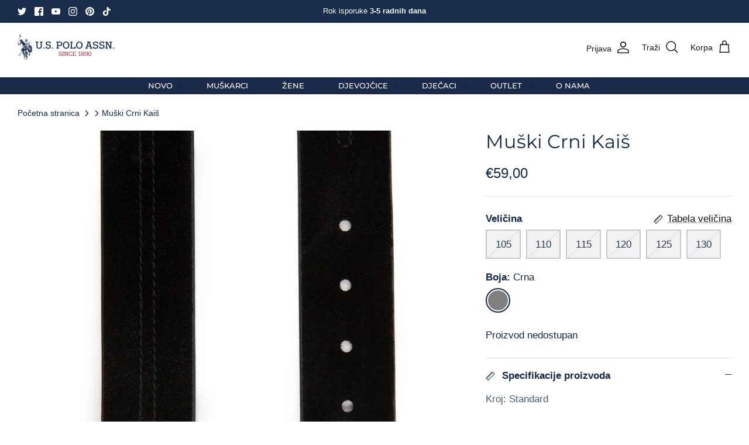

--- FILE ---
content_type: text/html; charset=utf-8
request_url: https://www.uspoloassn.me/products/us-polo-assn-muski-kais-k21ad015vr046
body_size: 27053
content:
<!DOCTYPE html><html lang="hr-HR" dir="ltr">
<head>
  <head>
    <!-- Hotjar Tracking Code for U.S. Polo Assn. Montenegro -->
<script>
    (function(h,o,t,j,a,r){
        h.hj=h.hj||function(){(h.hj.q=h.hj.q||[]).push(arguments)};
        h._hjSettings={hjid:5304863,hjsv:6};
        a=o.getElementsByTagName('head')[0];
        r=o.createElement('script');r.async=1;
        r.src=t+h._hjSettings.hjid+j+h._hjSettings.hjsv;
        a.appendChild(r);
    })(window,document,'https://static.hotjar.com/c/hotjar-','.js?sv=');
</script>
<link href="https://monorail-edge.shopifysvc.com" rel="dns-prefetch">
<script>(function(){if ("sendBeacon" in navigator && "performance" in window) {try {var session_token_from_headers = performance.getEntriesByType('navigation')[0].serverTiming.find(x => x.name == '_s').description;} catch {var session_token_from_headers = undefined;}var session_cookie_matches = document.cookie.match(/_shopify_s=([^;]*)/);var session_token_from_cookie = session_cookie_matches && session_cookie_matches.length === 2 ? session_cookie_matches[1] : "";var session_token = session_token_from_headers || session_token_from_cookie || "";function handle_abandonment_event(e) {var entries = performance.getEntries().filter(function(entry) {return /monorail-edge.shopifysvc.com/.test(entry.name);});if (!window.abandonment_tracked && entries.length === 0) {window.abandonment_tracked = true;var currentMs = Date.now();var navigation_start = performance.timing.navigationStart;var payload = {shop_id: 64290193656,url: window.location.href,navigation_start,duration: currentMs - navigation_start,session_token,page_type: "product"};window.navigator.sendBeacon("https://monorail-edge.shopifysvc.com/v1/produce", JSON.stringify({schema_id: "online_store_buyer_site_abandonment/1.1",payload: payload,metadata: {event_created_at_ms: currentMs,event_sent_at_ms: currentMs}}));}}window.addEventListener('pagehide', handle_abandonment_event);}}());</script>
<script id="web-pixels-manager-setup">(function e(e,d,r,n,o){if(void 0===o&&(o={}),!Boolean(null===(a=null===(i=window.Shopify)||void 0===i?void 0:i.analytics)||void 0===a?void 0:a.replayQueue)){var i,a;window.Shopify=window.Shopify||{};var t=window.Shopify;t.analytics=t.analytics||{};var s=t.analytics;s.replayQueue=[],s.publish=function(e,d,r){return s.replayQueue.push([e,d,r]),!0};try{self.performance.mark("wpm:start")}catch(e){}var l=function(){var e={modern:/Edge?\/(1{2}[4-9]|1[2-9]\d|[2-9]\d{2}|\d{4,})\.\d+(\.\d+|)|Firefox\/(1{2}[4-9]|1[2-9]\d|[2-9]\d{2}|\d{4,})\.\d+(\.\d+|)|Chrom(ium|e)\/(9{2}|\d{3,})\.\d+(\.\d+|)|(Maci|X1{2}).+ Version\/(15\.\d+|(1[6-9]|[2-9]\d|\d{3,})\.\d+)([,.]\d+|)( \(\w+\)|)( Mobile\/\w+|) Safari\/|Chrome.+OPR\/(9{2}|\d{3,})\.\d+\.\d+|(CPU[ +]OS|iPhone[ +]OS|CPU[ +]iPhone|CPU IPhone OS|CPU iPad OS)[ +]+(15[._]\d+|(1[6-9]|[2-9]\d|\d{3,})[._]\d+)([._]\d+|)|Android:?[ /-](13[3-9]|1[4-9]\d|[2-9]\d{2}|\d{4,})(\.\d+|)(\.\d+|)|Android.+Firefox\/(13[5-9]|1[4-9]\d|[2-9]\d{2}|\d{4,})\.\d+(\.\d+|)|Android.+Chrom(ium|e)\/(13[3-9]|1[4-9]\d|[2-9]\d{2}|\d{4,})\.\d+(\.\d+|)|SamsungBrowser\/([2-9]\d|\d{3,})\.\d+/,legacy:/Edge?\/(1[6-9]|[2-9]\d|\d{3,})\.\d+(\.\d+|)|Firefox\/(5[4-9]|[6-9]\d|\d{3,})\.\d+(\.\d+|)|Chrom(ium|e)\/(5[1-9]|[6-9]\d|\d{3,})\.\d+(\.\d+|)([\d.]+$|.*Safari\/(?![\d.]+ Edge\/[\d.]+$))|(Maci|X1{2}).+ Version\/(10\.\d+|(1[1-9]|[2-9]\d|\d{3,})\.\d+)([,.]\d+|)( \(\w+\)|)( Mobile\/\w+|) Safari\/|Chrome.+OPR\/(3[89]|[4-9]\d|\d{3,})\.\d+\.\d+|(CPU[ +]OS|iPhone[ +]OS|CPU[ +]iPhone|CPU IPhone OS|CPU iPad OS)[ +]+(10[._]\d+|(1[1-9]|[2-9]\d|\d{3,})[._]\d+)([._]\d+|)|Android:?[ /-](13[3-9]|1[4-9]\d|[2-9]\d{2}|\d{4,})(\.\d+|)(\.\d+|)|Mobile Safari.+OPR\/([89]\d|\d{3,})\.\d+\.\d+|Android.+Firefox\/(13[5-9]|1[4-9]\d|[2-9]\d{2}|\d{4,})\.\d+(\.\d+|)|Android.+Chrom(ium|e)\/(13[3-9]|1[4-9]\d|[2-9]\d{2}|\d{4,})\.\d+(\.\d+|)|Android.+(UC? ?Browser|UCWEB|U3)[ /]?(15\.([5-9]|\d{2,})|(1[6-9]|[2-9]\d|\d{3,})\.\d+)\.\d+|SamsungBrowser\/(5\.\d+|([6-9]|\d{2,})\.\d+)|Android.+MQ{2}Browser\/(14(\.(9|\d{2,})|)|(1[5-9]|[2-9]\d|\d{3,})(\.\d+|))(\.\d+|)|K[Aa][Ii]OS\/(3\.\d+|([4-9]|\d{2,})\.\d+)(\.\d+|)/},d=e.modern,r=e.legacy,n=navigator.userAgent;return n.match(d)?"modern":n.match(r)?"legacy":"unknown"}(),u="modern"===l?"modern":"legacy",c=(null!=n?n:{modern:"",legacy:""})[u],f=function(e){return[e.baseUrl,"/wpm","/b",e.hashVersion,"modern"===e.buildTarget?"m":"l",".js"].join("")}({baseUrl:d,hashVersion:r,buildTarget:u}),m=function(e){var d=e.version,r=e.bundleTarget,n=e.surface,o=e.pageUrl,i=e.monorailEndpoint;return{emit:function(e){var a=e.status,t=e.errorMsg,s=(new Date).getTime(),l=JSON.stringify({metadata:{event_sent_at_ms:s},events:[{schema_id:"web_pixels_manager_load/3.1",payload:{version:d,bundle_target:r,page_url:o,status:a,surface:n,error_msg:t},metadata:{event_created_at_ms:s}}]});if(!i)return console&&console.warn&&console.warn("[Web Pixels Manager] No Monorail endpoint provided, skipping logging."),!1;try{return self.navigator.sendBeacon.bind(self.navigator)(i,l)}catch(e){}var u=new XMLHttpRequest;try{return u.open("POST",i,!0),u.setRequestHeader("Content-Type","text/plain"),u.send(l),!0}catch(e){return console&&console.warn&&console.warn("[Web Pixels Manager] Got an unhandled error while logging to Monorail."),!1}}}}({version:r,bundleTarget:l,surface:e.surface,pageUrl:self.location.href,monorailEndpoint:e.monorailEndpoint});try{o.browserTarget=l,function(e){var d=e.src,r=e.async,n=void 0===r||r,o=e.onload,i=e.onerror,a=e.sri,t=e.scriptDataAttributes,s=void 0===t?{}:t,l=document.createElement("script"),u=document.querySelector("head"),c=document.querySelector("body");if(l.async=n,l.src=d,a&&(l.integrity=a,l.crossOrigin="anonymous"),s)for(var f in s)if(Object.prototype.hasOwnProperty.call(s,f))try{l.dataset[f]=s[f]}catch(e){}if(o&&l.addEventListener("load",o),i&&l.addEventListener("error",i),u)u.appendChild(l);else{if(!c)throw new Error("Did not find a head or body element to append the script");c.appendChild(l)}}({src:f,async:!0,onload:function(){if(!function(){var e,d;return Boolean(null===(d=null===(e=window.Shopify)||void 0===e?void 0:e.analytics)||void 0===d?void 0:d.initialized)}()){var d=window.webPixelsManager.init(e)||void 0;if(d){var r=window.Shopify.analytics;r.replayQueue.forEach((function(e){var r=e[0],n=e[1],o=e[2];d.publishCustomEvent(r,n,o)})),r.replayQueue=[],r.publish=d.publishCustomEvent,r.visitor=d.visitor,r.initialized=!0}}},onerror:function(){return m.emit({status:"failed",errorMsg:"".concat(f," has failed to load")})},sri:function(e){var d=/^sha384-[A-Za-z0-9+/=]+$/;return"string"==typeof e&&d.test(e)}(c)?c:"",scriptDataAttributes:o}),m.emit({status:"loading"})}catch(e){m.emit({status:"failed",errorMsg:(null==e?void 0:e.message)||"Unknown error"})}}})({shopId: 64290193656,storefrontBaseUrl: "https://www.uspoloassn.me",extensionsBaseUrl: "https://extensions.shopifycdn.com/cdn/shopifycloud/web-pixels-manager",monorailEndpoint: "https://monorail-edge.shopifysvc.com/unstable/produce_batch",surface: "storefront-renderer",enabledBetaFlags: ["2dca8a86"],webPixelsConfigList: [{"id":"577011960","configuration":"{\"config\":\"{\\\"google_tag_ids\\\":[\\\"G-V6YXGLMW1X\\\",\\\"GT-TQV48MHQ\\\",\\\"G-4R5EQQWH87\\\",\\\"AW-16809603264\\\"],\\\"target_country\\\":\\\"ZZ\\\",\\\"gtag_events\\\":[{\\\"type\\\":\\\"begin_checkout\\\",\\\"action_label\\\":[\\\"G-V6YXGLMW1X\\\",\\\"G-4R5EQQWH87\\\",\\\"AW-16809603264\\\",\\\"G-VPERSMDVW2\\\",\\\"G-W62QDCTJ0P\\\"]},{\\\"type\\\":\\\"search\\\",\\\"action_label\\\":[\\\"G-V6YXGLMW1X\\\",\\\"G-4R5EQQWH87\\\",\\\"AW-16809603264\\\",\\\"G-VPERSMDVW2\\\",\\\"G-W62QDCTJ0P\\\"]},{\\\"type\\\":\\\"view_item\\\",\\\"action_label\\\":[\\\"G-V6YXGLMW1X\\\",\\\"MC-8870GPL94B\\\",\\\"G-4R5EQQWH87\\\",\\\"AW-16809603264\\\",\\\"G-VPERSMDVW2\\\",\\\"G-W62QDCTJ0P\\\"]},{\\\"type\\\":\\\"purchase\\\",\\\"action_label\\\":[\\\"G-V6YXGLMW1X\\\",\\\"MC-8870GPL94B\\\",\\\"G-4R5EQQWH87\\\",\\\"AW-16809603264\\\",\\\"G-VPERSMDVW2\\\",\\\"G-W62QDCTJ0P\\\"]},{\\\"type\\\":\\\"page_view\\\",\\\"action_label\\\":[\\\"G-V6YXGLMW1X\\\",\\\"MC-8870GPL94B\\\",\\\"G-4R5EQQWH87\\\",\\\"AW-16809603264\\\",\\\"G-VPERSMDVW2\\\",\\\"G-W62QDCTJ0P\\\"]},{\\\"type\\\":\\\"add_payment_info\\\",\\\"action_label\\\":[\\\"G-V6YXGLMW1X\\\",\\\"G-4R5EQQWH87\\\",\\\"AW-16809603264\\\",\\\"G-VPERSMDVW2\\\",\\\"G-W62QDCTJ0P\\\"]},{\\\"type\\\":\\\"add_to_cart\\\",\\\"action_label\\\":[\\\"G-V6YXGLMW1X\\\",\\\"G-4R5EQQWH87\\\",\\\"AW-16809603264\\\",\\\"G-VPERSMDVW2\\\",\\\"G-W62QDCTJ0P\\\"]}],\\\"enable_monitoring_mode\\\":false}\"}","eventPayloadVersion":"v1","runtimeContext":"OPEN","scriptVersion":"b2a88bafab3e21179ed38636efcd8a93","type":"APP","apiClientId":1780363,"privacyPurposes":[],"dataSharingAdjustments":{"protectedCustomerApprovalScopes":["read_customer_address","read_customer_email","read_customer_name","read_customer_personal_data","read_customer_phone"]}},{"id":"shopify-app-pixel","configuration":"{}","eventPayloadVersion":"v1","runtimeContext":"STRICT","scriptVersion":"0450","apiClientId":"shopify-pixel","type":"APP","privacyPurposes":["ANALYTICS","MARKETING"]},{"id":"shopify-custom-pixel","eventPayloadVersion":"v1","runtimeContext":"LAX","scriptVersion":"0450","apiClientId":"shopify-pixel","type":"CUSTOM","privacyPurposes":["ANALYTICS","MARKETING"]}],isMerchantRequest: false,initData: {"shop":{"name":"U.S. Polo Assn. Montenegro","paymentSettings":{"currencyCode":"EUR"},"myshopifyDomain":"uspoloassnmontenegro.myshopify.com","countryCode":"ME","storefrontUrl":"https:\/\/www.uspoloassn.me"},"customer":null,"cart":null,"checkout":null,"productVariants":[{"price":{"amount":59.0,"currencyCode":"EUR"},"product":{"title":"Muški Crni Kaiš","vendor":"U.S. Polo Assn.","id":"7910689505528","untranslatedTitle":"Muški Crni Kaiš","url":"\/products\/us-polo-assn-muski-kais-k21ad015vr046","type":"Muškarci"},"id":"43574304178424","image":{"src":"\/\/www.uspoloassn.me\/cdn\/shop\/products\/1_000b45bb-7e70-4a40-9b47-eca7c41cb7f8.jpg?v=1673541584"},"sku":"K21AD015VR046","title":"105 \/ Crna","untranslatedTitle":"105 \/ Crna"},{"price":{"amount":59.0,"currencyCode":"EUR"},"product":{"title":"Muški Crni Kaiš","vendor":"U.S. Polo Assn.","id":"7910689505528","untranslatedTitle":"Muški Crni Kaiš","url":"\/products\/us-polo-assn-muski-kais-k21ad015vr046","type":"Muškarci"},"id":"43574304211192","image":{"src":"\/\/www.uspoloassn.me\/cdn\/shop\/products\/1_000b45bb-7e70-4a40-9b47-eca7c41cb7f8.jpg?v=1673541584"},"sku":"K21AD015VR046","title":"110 \/ Crna","untranslatedTitle":"110 \/ Crna"},{"price":{"amount":59.0,"currencyCode":"EUR"},"product":{"title":"Muški Crni Kaiš","vendor":"U.S. Polo Assn.","id":"7910689505528","untranslatedTitle":"Muški Crni Kaiš","url":"\/products\/us-polo-assn-muski-kais-k21ad015vr046","type":"Muškarci"},"id":"43574304243960","image":{"src":"\/\/www.uspoloassn.me\/cdn\/shop\/products\/1_000b45bb-7e70-4a40-9b47-eca7c41cb7f8.jpg?v=1673541584"},"sku":"K21AD015VR046","title":"115 \/ Crna","untranslatedTitle":"115 \/ Crna"},{"price":{"amount":59.0,"currencyCode":"EUR"},"product":{"title":"Muški Crni Kaiš","vendor":"U.S. Polo Assn.","id":"7910689505528","untranslatedTitle":"Muški Crni Kaiš","url":"\/products\/us-polo-assn-muski-kais-k21ad015vr046","type":"Muškarci"},"id":"43574304276728","image":{"src":"\/\/www.uspoloassn.me\/cdn\/shop\/products\/1_000b45bb-7e70-4a40-9b47-eca7c41cb7f8.jpg?v=1673541584"},"sku":"K21AD015VR046","title":"120 \/ Crna","untranslatedTitle":"120 \/ Crna"},{"price":{"amount":59.0,"currencyCode":"EUR"},"product":{"title":"Muški Crni Kaiš","vendor":"U.S. Polo Assn.","id":"7910689505528","untranslatedTitle":"Muški Crni Kaiš","url":"\/products\/us-polo-assn-muski-kais-k21ad015vr046","type":"Muškarci"},"id":"43574304309496","image":{"src":"\/\/www.uspoloassn.me\/cdn\/shop\/products\/1_000b45bb-7e70-4a40-9b47-eca7c41cb7f8.jpg?v=1673541584"},"sku":"K21AD015VR046","title":"125 \/ Crna","untranslatedTitle":"125 \/ Crna"},{"price":{"amount":59.0,"currencyCode":"EUR"},"product":{"title":"Muški Crni Kaiš","vendor":"U.S. Polo Assn.","id":"7910689505528","untranslatedTitle":"Muški Crni Kaiš","url":"\/products\/us-polo-assn-muski-kais-k21ad015vr046","type":"Muškarci"},"id":"43574304342264","image":{"src":"\/\/www.uspoloassn.me\/cdn\/shop\/products\/1_000b45bb-7e70-4a40-9b47-eca7c41cb7f8.jpg?v=1673541584"},"sku":"K21AD015VR046","title":"130 \/ Crna","untranslatedTitle":"130 \/ Crna"}],"purchasingCompany":null},},"https://www.uspoloassn.me/cdn","fcfee988w5aeb613cpc8e4bc33m6693e112",{"modern":"","legacy":""},{"shopId":"64290193656","storefrontBaseUrl":"https:\/\/www.uspoloassn.me","extensionBaseUrl":"https:\/\/extensions.shopifycdn.com\/cdn\/shopifycloud\/web-pixels-manager","surface":"storefront-renderer","enabledBetaFlags":"[\"2dca8a86\"]","isMerchantRequest":"false","hashVersion":"fcfee988w5aeb613cpc8e4bc33m6693e112","publish":"custom","events":"[[\"page_viewed\",{}],[\"product_viewed\",{\"productVariant\":{\"price\":{\"amount\":59.0,\"currencyCode\":\"EUR\"},\"product\":{\"title\":\"Muški Crni Kaiš\",\"vendor\":\"U.S. Polo Assn.\",\"id\":\"7910689505528\",\"untranslatedTitle\":\"Muški Crni Kaiš\",\"url\":\"\/products\/us-polo-assn-muski-kais-k21ad015vr046\",\"type\":\"Muškarci\"},\"id\":\"43574304178424\",\"image\":{\"src\":\"\/\/www.uspoloassn.me\/cdn\/shop\/products\/1_000b45bb-7e70-4a40-9b47-eca7c41cb7f8.jpg?v=1673541584\"},\"sku\":\"K21AD015VR046\",\"title\":\"105 \/ Crna\",\"untranslatedTitle\":\"105 \/ Crna\"}}]]"});</script><script>
  window.ShopifyAnalytics = window.ShopifyAnalytics || {};
  window.ShopifyAnalytics.meta = window.ShopifyAnalytics.meta || {};
  window.ShopifyAnalytics.meta.currency = 'EUR';
  var meta = {"product":{"id":7910689505528,"gid":"gid:\/\/shopify\/Product\/7910689505528","vendor":"U.S. Polo Assn.","type":"Muškarci","handle":"us-polo-assn-muski-kais-k21ad015vr046","variants":[{"id":43574304178424,"price":5900,"name":"Muški Crni Kaiš - 105 \/ Crna","public_title":"105 \/ Crna","sku":"K21AD015VR046"},{"id":43574304211192,"price":5900,"name":"Muški Crni Kaiš - 110 \/ Crna","public_title":"110 \/ Crna","sku":"K21AD015VR046"},{"id":43574304243960,"price":5900,"name":"Muški Crni Kaiš - 115 \/ Crna","public_title":"115 \/ Crna","sku":"K21AD015VR046"},{"id":43574304276728,"price":5900,"name":"Muški Crni Kaiš - 120 \/ Crna","public_title":"120 \/ Crna","sku":"K21AD015VR046"},{"id":43574304309496,"price":5900,"name":"Muški Crni Kaiš - 125 \/ Crna","public_title":"125 \/ Crna","sku":"K21AD015VR046"},{"id":43574304342264,"price":5900,"name":"Muški Crni Kaiš - 130 \/ Crna","public_title":"130 \/ Crna","sku":"K21AD015VR046"}],"remote":false},"page":{"pageType":"product","resourceType":"product","resourceId":7910689505528,"requestId":"abac86b5-4e7f-469a-a307-547d56712579-1769512052"}};
  for (var attr in meta) {
    window.ShopifyAnalytics.meta[attr] = meta[attr];
  }
</script>
<script class="analytics">
  (function () {
    var customDocumentWrite = function(content) {
      var jquery = null;

      if (window.jQuery) {
        jquery = window.jQuery;
      } else if (window.Checkout && window.Checkout.$) {
        jquery = window.Checkout.$;
      }

      if (jquery) {
        jquery('body').append(content);
      }
    };

    var hasLoggedConversion = function(token) {
      if (token) {
        return document.cookie.indexOf('loggedConversion=' + token) !== -1;
      }
      return false;
    }

    var setCookieIfConversion = function(token) {
      if (token) {
        var twoMonthsFromNow = new Date(Date.now());
        twoMonthsFromNow.setMonth(twoMonthsFromNow.getMonth() + 2);

        document.cookie = 'loggedConversion=' + token + '; expires=' + twoMonthsFromNow;
      }
    }

    var trekkie = window.ShopifyAnalytics.lib = window.trekkie = window.trekkie || [];
    if (trekkie.integrations) {
      return;
    }
    trekkie.methods = [
      'identify',
      'page',
      'ready',
      'track',
      'trackForm',
      'trackLink'
    ];
    trekkie.factory = function(method) {
      return function() {
        var args = Array.prototype.slice.call(arguments);
        args.unshift(method);
        trekkie.push(args);
        return trekkie;
      };
    };
    for (var i = 0; i < trekkie.methods.length; i++) {
      var key = trekkie.methods[i];
      trekkie[key] = trekkie.factory(key);
    }
    trekkie.load = function(config) {
      trekkie.config = config || {};
      trekkie.config.initialDocumentCookie = document.cookie;
      var first = document.getElementsByTagName('script')[0];
      var script = document.createElement('script');
      script.type = 'text/javascript';
      script.onerror = function(e) {
        var scriptFallback = document.createElement('script');
        scriptFallback.type = 'text/javascript';
        scriptFallback.onerror = function(error) {
                var Monorail = {
      produce: function produce(monorailDomain, schemaId, payload) {
        var currentMs = new Date().getTime();
        var event = {
          schema_id: schemaId,
          payload: payload,
          metadata: {
            event_created_at_ms: currentMs,
            event_sent_at_ms: currentMs
          }
        };
        return Monorail.sendRequest("https://" + monorailDomain + "/v1/produce", JSON.stringify(event));
      },
      sendRequest: function sendRequest(endpointUrl, payload) {
        // Try the sendBeacon API
        if (window && window.navigator && typeof window.navigator.sendBeacon === 'function' && typeof window.Blob === 'function' && !Monorail.isIos12()) {
          var blobData = new window.Blob([payload], {
            type: 'text/plain'
          });

          if (window.navigator.sendBeacon(endpointUrl, blobData)) {
            return true;
          } // sendBeacon was not successful

        } // XHR beacon

        var xhr = new XMLHttpRequest();

        try {
          xhr.open('POST', endpointUrl);
          xhr.setRequestHeader('Content-Type', 'text/plain');
          xhr.send(payload);
        } catch (e) {
          console.log(e);
        }

        return false;
      },
      isIos12: function isIos12() {
        return window.navigator.userAgent.lastIndexOf('iPhone; CPU iPhone OS 12_') !== -1 || window.navigator.userAgent.lastIndexOf('iPad; CPU OS 12_') !== -1;
      }
    };
    Monorail.produce('monorail-edge.shopifysvc.com',
      'trekkie_storefront_load_errors/1.1',
      {shop_id: 64290193656,
      theme_id: 136348893432,
      app_name: "storefront",
      context_url: window.location.href,
      source_url: "//www.uspoloassn.me/cdn/s/trekkie.storefront.a804e9514e4efded663580eddd6991fcc12b5451.min.js"});

        };
        scriptFallback.async = true;
        scriptFallback.src = '//www.uspoloassn.me/cdn/s/trekkie.storefront.a804e9514e4efded663580eddd6991fcc12b5451.min.js';
        first.parentNode.insertBefore(scriptFallback, first);
      };
      script.async = true;
      script.src = '//www.uspoloassn.me/cdn/s/trekkie.storefront.a804e9514e4efded663580eddd6991fcc12b5451.min.js';
      first.parentNode.insertBefore(script, first);
    };
    trekkie.load(
      {"Trekkie":{"appName":"storefront","development":false,"defaultAttributes":{"shopId":64290193656,"isMerchantRequest":null,"themeId":136348893432,"themeCityHash":"17834058810413483788","contentLanguage":"hr-HR","currency":"EUR","eventMetadataId":"3e824332-90bb-42cf-b46b-5a475fe45e90"},"isServerSideCookieWritingEnabled":true,"monorailRegion":"shop_domain","enabledBetaFlags":["65f19447"]},"Session Attribution":{},"S2S":{"facebookCapiEnabled":false,"source":"trekkie-storefront-renderer","apiClientId":580111}}
    );

    var loaded = false;
    trekkie.ready(function() {
      if (loaded) return;
      loaded = true;

      window.ShopifyAnalytics.lib = window.trekkie;

      var originalDocumentWrite = document.write;
      document.write = customDocumentWrite;
      try { window.ShopifyAnalytics.merchantGoogleAnalytics.call(this); } catch(error) {};
      document.write = originalDocumentWrite;

      window.ShopifyAnalytics.lib.page(null,{"pageType":"product","resourceType":"product","resourceId":7910689505528,"requestId":"abac86b5-4e7f-469a-a307-547d56712579-1769512052","shopifyEmitted":true});

      var match = window.location.pathname.match(/checkouts\/(.+)\/(thank_you|post_purchase)/)
      var token = match? match[1]: undefined;
      if (!hasLoggedConversion(token)) {
        setCookieIfConversion(token);
        window.ShopifyAnalytics.lib.track("Viewed Product",{"currency":"EUR","variantId":43574304178424,"productId":7910689505528,"productGid":"gid:\/\/shopify\/Product\/7910689505528","name":"Muški Crni Kaiš - 105 \/ Crna","price":"59.00","sku":"K21AD015VR046","brand":"U.S. Polo Assn.","variant":"105 \/ Crna","category":"Muškarci","nonInteraction":true,"remote":false},undefined,undefined,{"shopifyEmitted":true});
      window.ShopifyAnalytics.lib.track("monorail:\/\/trekkie_storefront_viewed_product\/1.1",{"currency":"EUR","variantId":43574304178424,"productId":7910689505528,"productGid":"gid:\/\/shopify\/Product\/7910689505528","name":"Muški Crni Kaiš - 105 \/ Crna","price":"59.00","sku":"K21AD015VR046","brand":"U.S. Polo Assn.","variant":"105 \/ Crna","category":"Muškarci","nonInteraction":true,"remote":false,"referer":"https:\/\/www.uspoloassn.me\/products\/us-polo-assn-muski-kais-k21ad015vr046"});
      }
    });


        var eventsListenerScript = document.createElement('script');
        eventsListenerScript.async = true;
        eventsListenerScript.src = "//www.uspoloassn.me/cdn/shopifycloud/storefront/assets/shop_events_listener-3da45d37.js";
        document.getElementsByTagName('head')[0].appendChild(eventsListenerScript);

})();</script>
<script
  defer
  src="https://www.uspoloassn.me/cdn/shopifycloud/perf-kit/shopify-perf-kit-3.0.4.min.js"
  data-application="storefront-renderer"
  data-shop-id="64290193656"
  data-render-region="gcp-us-east1"
  data-page-type="product"
  data-theme-instance-id="136348893432"
  data-theme-name="Symmetry"
  data-theme-version="5.6.0"
  data-monorail-region="shop_domain"
  data-resource-timing-sampling-rate="10"
  data-shs="true"
  data-shs-beacon="true"
  data-shs-export-with-fetch="true"
  data-shs-logs-sample-rate="1"
  data-shs-beacon-endpoint="https://www.uspoloassn.me/api/collect"
></script>
</head>
<script>
window.KiwiSizing = window.KiwiSizing === undefined ? {} : window.KiwiSizing;
KiwiSizing.shop = "uspoloassnmontenegro.myshopify.com";


KiwiSizing.data = {
  collections: "404302921976,404302758136",
  tags: "8.Mart2025,Aksesoari,Besplatna dostava 17.06.2025.,Black Friday '24,Jesen\/Zima,Muškarci,Standard fit,Z24",
  product: "7910689505528",
  vendor: "U.S. Polo Assn.",
  type: "Muškarci",
  title: "Muški Crni Kaiš",
  images: ["\/\/www.uspoloassn.me\/cdn\/shop\/products\/1_000b45bb-7e70-4a40-9b47-eca7c41cb7f8.jpg?v=1673541584"],
  options: [{"name":"Veličina","position":1,"values":["105","110","115","120","125","130"]},{"name":"Boja","position":2,"values":["Crna"]}],
  variants: [{"id":43574304178424,"title":"105 \/ Crna","option1":"105","option2":"Crna","option3":null,"sku":"K21AD015VR046","requires_shipping":true,"taxable":true,"featured_image":null,"available":false,"name":"Muški Crni Kaiš - 105 \/ Crna","public_title":"105 \/ Crna","options":["105","Crna"],"price":5900,"weight":0,"compare_at_price":null,"inventory_management":"shopify","barcode":"8682732326669","requires_selling_plan":false,"selling_plan_allocations":[]},{"id":43574304211192,"title":"110 \/ Crna","option1":"110","option2":"Crna","option3":null,"sku":"K21AD015VR046","requires_shipping":true,"taxable":true,"featured_image":null,"available":false,"name":"Muški Crni Kaiš - 110 \/ Crna","public_title":"110 \/ Crna","options":["110","Crna"],"price":5900,"weight":0,"compare_at_price":null,"inventory_management":"shopify","barcode":"8682732320278","requires_selling_plan":false,"selling_plan_allocations":[]},{"id":43574304243960,"title":"115 \/ Crna","option1":"115","option2":"Crna","option3":null,"sku":"K21AD015VR046","requires_shipping":true,"taxable":true,"featured_image":null,"available":false,"name":"Muški Crni Kaiš - 115 \/ Crna","public_title":"115 \/ Crna","options":["115","Crna"],"price":5900,"weight":0,"compare_at_price":null,"inventory_management":"shopify","barcode":"8682732319630","requires_selling_plan":false,"selling_plan_allocations":[]},{"id":43574304276728,"title":"120 \/ Crna","option1":"120","option2":"Crna","option3":null,"sku":"K21AD015VR046","requires_shipping":true,"taxable":true,"featured_image":null,"available":false,"name":"Muški Crni Kaiš - 120 \/ Crna","public_title":"120 \/ Crna","options":["120","Crna"],"price":5900,"weight":0,"compare_at_price":null,"inventory_management":"shopify","barcode":"8682732332301","requires_selling_plan":false,"selling_plan_allocations":[]},{"id":43574304309496,"title":"125 \/ Crna","option1":"125","option2":"Crna","option3":null,"sku":"K21AD015VR046","requires_shipping":true,"taxable":true,"featured_image":null,"available":false,"name":"Muški Crni Kaiš - 125 \/ Crna","public_title":"125 \/ Crna","options":["125","Crna"],"price":5900,"weight":0,"compare_at_price":null,"inventory_management":"shopify","barcode":"8682732332547","requires_selling_plan":false,"selling_plan_allocations":[]},{"id":43574304342264,"title":"130 \/ Crna","option1":"130","option2":"Crna","option3":null,"sku":"K21AD015VR046","requires_shipping":true,"taxable":true,"featured_image":null,"available":false,"name":"Muški Crni Kaiš - 130 \/ Crna","public_title":"130 \/ Crna","options":["130","Crna"],"price":5900,"weight":0,"compare_at_price":null,"inventory_management":"shopify","barcode":"8682732329882","requires_selling_plan":false,"selling_plan_allocations":[]}],
};

</script>
  <!-- Symmetry 5.6.0 -->

  <title>
    Muški Crni Kaiš | uspoloassn.me
  </title>

  <meta charset="utf-8" />
<meta name="viewport" content="width=device-width,initial-scale=1.0" />
<meta http-equiv="X-UA-Compatible" content="IE=edge">

<link rel="preconnect" href="https://cdn.shopify.com" crossorigin>
<link rel="preconnect" href="https://fonts.shopify.com" crossorigin>
<link rel="preconnect" href="https://monorail-edge.shopifysvc.com"><link rel="preload" as="font" href="//www.uspoloassn.me/cdn/fonts/montserrat/montserrat_n5.07ef3781d9c78c8b93c98419da7ad4fbeebb6635.woff2" type="font/woff2" crossorigin><link rel="preload" as="font" href="//www.uspoloassn.me/cdn/fonts/montserrat/montserrat_n4.81949fa0ac9fd2021e16436151e8eaa539321637.woff2" type="font/woff2" crossorigin><link rel="preload" as="font" href="//www.uspoloassn.me/cdn/fonts/montserrat/montserrat_n4.81949fa0ac9fd2021e16436151e8eaa539321637.woff2" type="font/woff2" crossorigin><link rel="preload" href="//www.uspoloassn.me/cdn/shop/t/3/assets/vendor.min.js?v=11589511144441591071673515385" as="script">
<link rel="preload" href="//www.uspoloassn.me/cdn/shop/t/3/assets/theme.js?v=48950849070434044161673515385" as="script"><link rel="canonical" href="https://www.uspoloassn.me/products/us-polo-assn-muski-kais-k21ad015vr046" /><link rel="icon" href="//www.uspoloassn.me/cdn/shop/files/Partnerski_logotipi_-_Verzije_23.png?crop=center&height=48&v=1717062370&width=48" type="image/png"><meta name="description" content="Službeni web shop brenda U.S. Polo Assn. ... Autorske naknade generisane iz U.S. Polo Assn. pomoći će u finansiranju USPA, koja raste i promoviše sport u Sjedinjenjim Američkim Državama. Besplatna dostava. Isporuka 24-48 sati. Povrat artikla do 14 dana.">
<style>
    
    
    
    
    
    @font-face {
  font-family: Montserrat;
  font-weight: 400;
  font-style: normal;
  font-display: fallback;
  src: url("//www.uspoloassn.me/cdn/fonts/montserrat/montserrat_n4.81949fa0ac9fd2021e16436151e8eaa539321637.woff2") format("woff2"),
       url("//www.uspoloassn.me/cdn/fonts/montserrat/montserrat_n4.a6c632ca7b62da89c3594789ba828388aac693fe.woff") format("woff");
}

    @font-face {
  font-family: Montserrat;
  font-weight: 400;
  font-style: normal;
  font-display: fallback;
  src: url("//www.uspoloassn.me/cdn/fonts/montserrat/montserrat_n4.81949fa0ac9fd2021e16436151e8eaa539321637.woff2") format("woff2"),
       url("//www.uspoloassn.me/cdn/fonts/montserrat/montserrat_n4.a6c632ca7b62da89c3594789ba828388aac693fe.woff") format("woff");
}

    @font-face {
  font-family: Montserrat;
  font-weight: 500;
  font-style: normal;
  font-display: fallback;
  src: url("//www.uspoloassn.me/cdn/fonts/montserrat/montserrat_n5.07ef3781d9c78c8b93c98419da7ad4fbeebb6635.woff2") format("woff2"),
       url("//www.uspoloassn.me/cdn/fonts/montserrat/montserrat_n5.adf9b4bd8b0e4f55a0b203cdd84512667e0d5e4d.woff") format("woff");
}

    @font-face {
  font-family: Montserrat;
  font-weight: 600;
  font-style: normal;
  font-display: fallback;
  src: url("//www.uspoloassn.me/cdn/fonts/montserrat/montserrat_n6.1326b3e84230700ef15b3a29fb520639977513e0.woff2") format("woff2"),
       url("//www.uspoloassn.me/cdn/fonts/montserrat/montserrat_n6.652f051080eb14192330daceed8cd53dfdc5ead9.woff") format("woff");
}

  </style>

  <meta property="og:site_name" content="U.S. Polo Assn. Montenegro">
<meta property="og:url" content="https://www.uspoloassn.me/products/us-polo-assn-muski-kais-k21ad015vr046">
<meta property="og:title" content="Muški Crni Kaiš | uspoloassn.me">
<meta property="og:type" content="product">
<meta property="og:description" content="Službeni web shop brenda U.S. Polo Assn. ... Autorske naknade generisane iz U.S. Polo Assn. pomoći će u finansiranju USPA, koja raste i promoviše sport u Sjedinjenjim Američkim Državama. Besplatna dostava. Isporuka 24-48 sati. Povrat artikla do 14 dana."><meta property="og:image" content="http://www.uspoloassn.me/cdn/shop/products/1_000b45bb-7e70-4a40-9b47-eca7c41cb7f8_1200x1200.jpg?v=1673541584">
  <meta property="og:image:secure_url" content="https://www.uspoloassn.me/cdn/shop/products/1_000b45bb-7e70-4a40-9b47-eca7c41cb7f8_1200x1200.jpg?v=1673541584">
  <meta property="og:image:width" content="2004">
  <meta property="og:image:height" content="3006"><meta property="og:price:amount" content="59,00">
  <meta property="og:price:currency" content="EUR"><meta name="twitter:site" content="@PoloAssociation?ref_src=twsrc%5Egoogle%7Ctwcamp%5Eserp%7Ctwgr%5Eauthor"><meta name="twitter:card" content="summary_large_image">
<meta name="twitter:title" content="Muški Crni Kaiš | uspoloassn.me">
<meta name="twitter:description" content="Službeni web shop brenda U.S. Polo Assn. ... Autorske naknade generisane iz U.S. Polo Assn. pomoći će u finansiranju USPA, koja raste i promoviše sport u Sjedinjenjim Američkim Državama. Besplatna dostava. Isporuka 24-48 sati. Povrat artikla do 14 dana.">


  <link href="//www.uspoloassn.me/cdn/shop/t/3/assets/styles.css?v=120432029048662128051759332752" rel="stylesheet" type="text/css" media="all" />
<link rel="stylesheet" href="//www.uspoloassn.me/cdn/shop/t/3/assets/swatches.css?v=11788108664075477891768299292" media="print" onload="this.media='all'">
    <noscript><link rel="stylesheet" href="//www.uspoloassn.me/cdn/shop/t/3/assets/swatches.css?v=11788108664075477891768299292"></noscript><script>
    window.theme = window.theme || {};
    theme.money_format_with_product_code_preference = "€{{amount_with_comma_separator}}";
    theme.money_format_with_cart_code_preference = "€{{amount_with_comma_separator}}";
    theme.money_format = "€{{amount_with_comma_separator}}";
    theme.strings = {
      previous: "Prethodno",
      next: "Sljedeće",
      addressError: "Greška adrese",
      addressNoResults: "Nema rezultata za datu adresu",
      addressQueryLimit: "",
      authError: "",
      icon_labels_left: "Lijevo",
      icon_labels_right: "Desno",
      icon_labels_down: "Dole",
      icon_labels_close: "Gore",
      icon_labels_plus: "Plus",
      imageSlider: "Slajder slika",
      cart_terms_confirmation: "Morate prihvatiti opšte uslove kako biste nastavili dalje.",
      products_listing_from: "Od",
      layout_live_search_see_all: "Sve",
      products_product_add_to_cart: "Dodaj u korpu",
      products_variant_no_stock: "Rasprodano",
      products_variant_non_existent: "Nedostupno",
      products_product_pick_a: "Izaberi",
      general_navigation_menu_toggle_aria_label: "Prikaži meni",
      general_accessibility_labels_close: "Zatvori",
      products_product_adding_to_cart: "Dodavanje u korpu",
      products_product_added_to_cart: "Dodano u korpu",
      general_quick_search_pages: "Stranice",
      general_quick_search_no_results: "Za traženi pojam ne postoje rezultati pretrage.",
      collections_general_see_all_subcollections: "Pogledaj sve potkategorije"
    };
    theme.routes = {
      cart_url: '/cart',
      cart_add_url: '/cart/add.js',
      cart_change_url: '/cart/change',
      predictive_search_url: '/search/suggest'
    };
    theme.settings = {
      cart_type: "drawer",
      quickbuy_style: "off",
      avoid_orphans: true
    };
    document.documentElement.classList.add('js');
  </script>

  <script>window.performance && window.performance.mark && window.performance.mark('shopify.content_for_header.start');</script><meta name="google-site-verification" content="kdkCQxlV0QYlFSZj3yHU8w0VM4vEjPUTM9Uk1-KNaKM">
<meta id="shopify-digital-wallet" name="shopify-digital-wallet" content="/64290193656/digital_wallets/dialog">
<link rel="alternate" type="application/json+oembed" href="https://www.uspoloassn.me/products/us-polo-assn-muski-kais-k21ad015vr046.oembed">
<script async="async" src="/checkouts/internal/preloads.js?locale=hr-ME"></script>
<script id="shopify-features" type="application/json">{"accessToken":"e80c864aad78553c6ef35661edf551e9","betas":["rich-media-storefront-analytics"],"domain":"www.uspoloassn.me","predictiveSearch":true,"shopId":64290193656,"locale":"hr"}</script>
<script>var Shopify = Shopify || {};
Shopify.shop = "uspoloassnmontenegro.myshopify.com";
Shopify.locale = "hr-HR";
Shopify.currency = {"active":"EUR","rate":"1.0"};
Shopify.country = "ME";
Shopify.theme = {"name":"Symmetry USPA","id":136348893432,"schema_name":"Symmetry","schema_version":"5.6.0","theme_store_id":null,"role":"main"};
Shopify.theme.handle = "null";
Shopify.theme.style = {"id":null,"handle":null};
Shopify.cdnHost = "www.uspoloassn.me/cdn";
Shopify.routes = Shopify.routes || {};
Shopify.routes.root = "/";</script>
<script type="module">!function(o){(o.Shopify=o.Shopify||{}).modules=!0}(window);</script>
<script>!function(o){function n(){var o=[];function n(){o.push(Array.prototype.slice.apply(arguments))}return n.q=o,n}var t=o.Shopify=o.Shopify||{};t.loadFeatures=n(),t.autoloadFeatures=n()}(window);</script>
<script id="shop-js-analytics" type="application/json">{"pageType":"product"}</script>
<script defer="defer" async type="module" src="//www.uspoloassn.me/cdn/shopifycloud/shop-js/modules/v2/client.init-shop-cart-sync_DgiR0FXy.hr-HR.esm.js"></script>
<script defer="defer" async type="module" src="//www.uspoloassn.me/cdn/shopifycloud/shop-js/modules/v2/chunk.common_BX2ej2d6.esm.js"></script>
<script defer="defer" async type="module" src="//www.uspoloassn.me/cdn/shopifycloud/shop-js/modules/v2/chunk.modal_Dz5utJ-L.esm.js"></script>
<script type="module">
  await import("//www.uspoloassn.me/cdn/shopifycloud/shop-js/modules/v2/client.init-shop-cart-sync_DgiR0FXy.hr-HR.esm.js");
await import("//www.uspoloassn.me/cdn/shopifycloud/shop-js/modules/v2/chunk.common_BX2ej2d6.esm.js");
await import("//www.uspoloassn.me/cdn/shopifycloud/shop-js/modules/v2/chunk.modal_Dz5utJ-L.esm.js");

  window.Shopify.SignInWithShop?.initShopCartSync?.({"fedCMEnabled":true,"windoidEnabled":true});

</script>
<script id="__st">var __st={"a":64290193656,"offset":3600,"reqid":"abac86b5-4e7f-469a-a307-547d56712579-1769512052","pageurl":"www.uspoloassn.me\/products\/us-polo-assn-muski-kais-k21ad015vr046","u":"a9dea5befe53","p":"product","rtyp":"product","rid":7910689505528};</script>
<script>window.ShopifyPaypalV4VisibilityTracking = true;</script>
<script id="captcha-bootstrap">!function(){'use strict';const t='contact',e='account',n='new_comment',o=[[t,t],['blogs',n],['comments',n],[t,'customer']],c=[[e,'customer_login'],[e,'guest_login'],[e,'recover_customer_password'],[e,'create_customer']],r=t=>t.map((([t,e])=>`form[action*='/${t}']:not([data-nocaptcha='true']) input[name='form_type'][value='${e}']`)).join(','),a=t=>()=>t?[...document.querySelectorAll(t)].map((t=>t.form)):[];function s(){const t=[...o],e=r(t);return a(e)}const i='password',u='form_key',d=['recaptcha-v3-token','g-recaptcha-response','h-captcha-response',i],f=()=>{try{return window.sessionStorage}catch{return}},m='__shopify_v',_=t=>t.elements[u];function p(t,e,n=!1){try{const o=window.sessionStorage,c=JSON.parse(o.getItem(e)),{data:r}=function(t){const{data:e,action:n}=t;return t[m]||n?{data:e,action:n}:{data:t,action:n}}(c);for(const[e,n]of Object.entries(r))t.elements[e]&&(t.elements[e].value=n);n&&o.removeItem(e)}catch(o){console.error('form repopulation failed',{error:o})}}const l='form_type',E='cptcha';function T(t){t.dataset[E]=!0}const w=window,h=w.document,L='Shopify',v='ce_forms',y='captcha';let A=!1;((t,e)=>{const n=(g='f06e6c50-85a8-45c8-87d0-21a2b65856fe',I='https://cdn.shopify.com/shopifycloud/storefront-forms-hcaptcha/ce_storefront_forms_captcha_hcaptcha.v1.5.2.iife.js',D={infoText:'Zaštićeno sustavom hCaptcha',privacyText:'Zaštita privatnosti',termsText:'Uvjeti'},(t,e,n)=>{const o=w[L][v],c=o.bindForm;if(c)return c(t,g,e,D).then(n);var r;o.q.push([[t,g,e,D],n]),r=I,A||(h.body.append(Object.assign(h.createElement('script'),{id:'captcha-provider',async:!0,src:r})),A=!0)});var g,I,D;w[L]=w[L]||{},w[L][v]=w[L][v]||{},w[L][v].q=[],w[L][y]=w[L][y]||{},w[L][y].protect=function(t,e){n(t,void 0,e),T(t)},Object.freeze(w[L][y]),function(t,e,n,w,h,L){const[v,y,A,g]=function(t,e,n){const i=e?o:[],u=t?c:[],d=[...i,...u],f=r(d),m=r(i),_=r(d.filter((([t,e])=>n.includes(e))));return[a(f),a(m),a(_),s()]}(w,h,L),I=t=>{const e=t.target;return e instanceof HTMLFormElement?e:e&&e.form},D=t=>v().includes(t);t.addEventListener('submit',(t=>{const e=I(t);if(!e)return;const n=D(e)&&!e.dataset.hcaptchaBound&&!e.dataset.recaptchaBound,o=_(e),c=g().includes(e)&&(!o||!o.value);(n||c)&&t.preventDefault(),c&&!n&&(function(t){try{if(!f())return;!function(t){const e=f();if(!e)return;const n=_(t);if(!n)return;const o=n.value;o&&e.removeItem(o)}(t);const e=Array.from(Array(32),(()=>Math.random().toString(36)[2])).join('');!function(t,e){_(t)||t.append(Object.assign(document.createElement('input'),{type:'hidden',name:u})),t.elements[u].value=e}(t,e),function(t,e){const n=f();if(!n)return;const o=[...t.querySelectorAll(`input[type='${i}']`)].map((({name:t})=>t)),c=[...d,...o],r={};for(const[a,s]of new FormData(t).entries())c.includes(a)||(r[a]=s);n.setItem(e,JSON.stringify({[m]:1,action:t.action,data:r}))}(t,e)}catch(e){console.error('failed to persist form',e)}}(e),e.submit())}));const S=(t,e)=>{t&&!t.dataset[E]&&(n(t,e.some((e=>e===t))),T(t))};for(const o of['focusin','change'])t.addEventListener(o,(t=>{const e=I(t);D(e)&&S(e,y())}));const B=e.get('form_key'),M=e.get(l),P=B&&M;t.addEventListener('DOMContentLoaded',(()=>{const t=y();if(P)for(const e of t)e.elements[l].value===M&&p(e,B);[...new Set([...A(),...v().filter((t=>'true'===t.dataset.shopifyCaptcha))])].forEach((e=>S(e,t)))}))}(h,new URLSearchParams(w.location.search),n,t,e,['guest_login'])})(!0,!1)}();</script>
<script integrity="sha256-4kQ18oKyAcykRKYeNunJcIwy7WH5gtpwJnB7kiuLZ1E=" data-source-attribution="shopify.loadfeatures" defer="defer" src="//www.uspoloassn.me/cdn/shopifycloud/storefront/assets/storefront/load_feature-a0a9edcb.js" crossorigin="anonymous"></script>
<script data-source-attribution="shopify.dynamic_checkout.dynamic.init">var Shopify=Shopify||{};Shopify.PaymentButton=Shopify.PaymentButton||{isStorefrontPortableWallets:!0,init:function(){window.Shopify.PaymentButton.init=function(){};var t=document.createElement("script");t.src="https://www.uspoloassn.me/cdn/shopifycloud/portable-wallets/latest/portable-wallets.hr.js",t.type="module",document.head.appendChild(t)}};
</script>
<script data-source-attribution="shopify.dynamic_checkout.buyer_consent">
  function portableWalletsHideBuyerConsent(e){var t=document.getElementById("shopify-buyer-consent"),n=document.getElementById("shopify-subscription-policy-button");t&&n&&(t.classList.add("hidden"),t.setAttribute("aria-hidden","true"),n.removeEventListener("click",e))}function portableWalletsShowBuyerConsent(e){var t=document.getElementById("shopify-buyer-consent"),n=document.getElementById("shopify-subscription-policy-button");t&&n&&(t.classList.remove("hidden"),t.removeAttribute("aria-hidden"),n.addEventListener("click",e))}window.Shopify?.PaymentButton&&(window.Shopify.PaymentButton.hideBuyerConsent=portableWalletsHideBuyerConsent,window.Shopify.PaymentButton.showBuyerConsent=portableWalletsShowBuyerConsent);
</script>
<script data-source-attribution="shopify.dynamic_checkout.cart.bootstrap">document.addEventListener("DOMContentLoaded",(function(){function t(){return document.querySelector("shopify-accelerated-checkout-cart, shopify-accelerated-checkout")}if(t())Shopify.PaymentButton.init();else{new MutationObserver((function(e,n){t()&&(Shopify.PaymentButton.init(),n.disconnect())})).observe(document.body,{childList:!0,subtree:!0})}}));
</script>
<script id="sections-script" data-sections="product-recommendations" defer="defer" src="//www.uspoloassn.me/cdn/shop/t/3/compiled_assets/scripts.js?v=2978"></script>
<script>window.performance && window.performance.mark && window.performance.mark('shopify.content_for_header.end');</script>
</head>

<body class="template-product
 template-suffix-uspa-men-products swatch-method-standard swatch-style-icon_circle" data-cc-animate-timeout="0"><script>
      if ('IntersectionObserver' in window) {
        document.body.classList.add("cc-animate-enabled");
      }
    </script><a class="skip-link visually-hidden" href="#content">Preskoči na sadržaj</a>

  <div id="shopify-section-announcement-bar" class="shopify-section section-announcement-bar">

<div id="section-id-announcement-bar" class="announcement-bar announcement-bar--with-announcement" data-section-type="announcement-bar" data-cc-animate>
    <style data-shopify>
      #section-id-announcement-bar {
        --announcement-background: #182c4c;
        --announcement-text: #ffffff;
        --link-underline: rgba(255, 255, 255, 0.6);
        --announcement-font-size: 13px;
      }
    </style>

    <div class="container container--no-max">
      <div class="announcement-bar__left desktop-only">
        
          

  <div class="social-links ">
    <ul class="social-links__list">
      
        <li><a aria-label="Twitter" class="twitter" target="_blank" rel="noopener" href="https://twitter.com/PoloAssociation?ref_src=twsrc%5Egoogle%7Ctwcamp%5Eserp%7Ctwgr%5Eauthor"><svg width="48px" height="40px" viewBox="0 0 48 40" version="1.1" xmlns="http://www.w3.org/2000/svg" xmlns:xlink="http://www.w3.org/1999/xlink">
    <title>Twitter</title>
    <defs></defs>
    <g stroke="none" stroke-width="1" fill="none" fill-rule="evenodd">
        <g transform="translate(-240.000000, -299.000000)" fill="currentColor">
            <path d="M288,303.735283 C286.236309,304.538462 284.337383,305.081618 282.345483,305.324305 C284.379644,304.076201 285.940482,302.097147 286.675823,299.739617 C284.771263,300.895269 282.666667,301.736006 280.418384,302.18671 C278.626519,300.224991 276.065504,299 273.231203,299 C267.796443,299 263.387216,303.521488 263.387216,309.097508 C263.387216,309.88913 263.471738,310.657638 263.640782,311.397255 C255.456242,310.975442 248.201444,306.959552 243.341433,300.843265 C242.493397,302.339834 242.008804,304.076201 242.008804,305.925244 C242.008804,309.426869 243.747139,312.518238 246.389857,314.329722 C244.778306,314.280607 243.256911,313.821235 241.9271,313.070061 L241.9271,313.194294 C241.9271,318.08848 245.322064,322.17082 249.8299,323.095341 C249.004402,323.33225 248.133826,323.450704 247.235077,323.450704 C246.601162,323.450704 245.981335,323.390033 245.381229,323.271578 C246.634971,327.28169 250.269414,330.2026 254.580032,330.280607 C251.210424,332.99061 246.961789,334.605634 242.349709,334.605634 C241.555203,334.605634 240.769149,334.559408 240,334.466956 C244.358514,337.327194 249.53689,339 255.095615,339 C273.211481,339 283.114633,323.615385 283.114633,310.270495 C283.114633,309.831347 283.106181,309.392199 283.089276,308.961719 C285.013559,307.537378 286.684275,305.760563 288,303.735283"></path>
        </g>
    </g>
</svg></a></li>
      
      
        <li><a aria-label="Facebook" class="facebook" target="_blank" rel="noopener" href="https://www.facebook.com/USPoloAssnMontenegro/"><svg width="48px" height="48px" viewBox="0 0 48 48" version="1.1" xmlns="http://www.w3.org/2000/svg" xmlns:xlink="http://www.w3.org/1999/xlink">
    <title>Facebook</title>
    <g stroke="none" stroke-width="1" fill="none" fill-rule="evenodd">
        <g transform="translate(-325.000000, -295.000000)" fill="currentColor">
            <path d="M350.638355,343 L327.649232,343 C326.185673,343 325,341.813592 325,340.350603 L325,297.649211 C325,296.18585 326.185859,295 327.649232,295 L370.350955,295 C371.813955,295 373,296.18585 373,297.649211 L373,340.350603 C373,341.813778 371.813769,343 370.350955,343 L358.119305,343 L358.119305,324.411755 L364.358521,324.411755 L365.292755,317.167586 L358.119305,317.167586 L358.119305,312.542641 C358.119305,310.445287 358.701712,309.01601 361.70929,309.01601 L365.545311,309.014333 L365.545311,302.535091 C364.881886,302.446808 362.604784,302.24957 359.955552,302.24957 C354.424834,302.24957 350.638355,305.625526 350.638355,311.825209 L350.638355,317.167586 L344.383122,317.167586 L344.383122,324.411755 L350.638355,324.411755 L350.638355,343 L350.638355,343 Z"></path>
        </g>
    </g>
</svg></a></li>
      
      
        <li><a aria-label="Youtube" class="youtube" target="_blank" rel="noopener" href="https://www.youtube.com/@USPoloAssnGlobal"><svg width="48px" height="34px" viewBox="0 0 48 34" version="1.1" xmlns="http://www.w3.org/2000/svg" xmlns:xlink="http://www.w3.org/1999/xlink">
    <title>Youtube</title>
    <g stroke="none" stroke-width="1" fill="none" fill-rule="evenodd">
        <g transform="translate(-567.000000, -302.000000)" fill="currentColor">
            <path d="M586.044,325.269916 L586.0425,311.687742 L599.0115,318.502244 L586.044,325.269916 Z M614.52,309.334163 C614.52,309.334163 614.0505,306.003199 612.612,304.536366 C610.7865,302.610299 608.7405,302.601235 607.803,302.489448 C601.086,302 591.0105,302 591.0105,302 L590.9895,302 C590.9895,302 580.914,302 574.197,302.489448 C573.258,302.601235 571.2135,302.610299 569.3865,304.536366 C567.948,306.003199 567.48,309.334163 567.48,309.334163 C567.48,309.334163 567,313.246723 567,317.157773 L567,320.82561 C567,324.73817 567.48,328.64922 567.48,328.64922 C567.48,328.64922 567.948,331.980184 569.3865,333.447016 C571.2135,335.373084 573.612,335.312658 574.68,335.513574 C578.52,335.885191 591,336 591,336 C591,336 601.086,335.984894 607.803,335.495446 C608.7405,335.382148 610.7865,335.373084 612.612,333.447016 C614.0505,331.980184 614.52,328.64922 614.52,328.64922 C614.52,328.64922 615,324.73817 615,320.82561 L615,317.157773 C615,313.246723 614.52,309.334163 614.52,309.334163 L614.52,309.334163 Z"></path>
        </g>
    </g>
</svg></a></li>
      
      
      
        <li><a aria-label="Instagram" class="instagram" target="_blank" rel="noopener" href="https://www.instagram.com/uspoloassnme/?hl=en"><svg width="48px" height="48px" viewBox="0 0 48 48" version="1.1" xmlns="http://www.w3.org/2000/svg" xmlns:xlink="http://www.w3.org/1999/xlink">
    <title>Instagram</title>
    <defs></defs>
    <g stroke="none" stroke-width="1" fill="none" fill-rule="evenodd">
        <g transform="translate(-642.000000, -295.000000)" fill="currentColor">
            <path d="M666.000048,295 C659.481991,295 658.664686,295.027628 656.104831,295.144427 C653.550311,295.260939 651.805665,295.666687 650.279088,296.260017 C648.700876,296.873258 647.362454,297.693897 646.028128,299.028128 C644.693897,300.362454 643.873258,301.700876 643.260017,303.279088 C642.666687,304.805665 642.260939,306.550311 642.144427,309.104831 C642.027628,311.664686 642,312.481991 642,319.000048 C642,325.518009 642.027628,326.335314 642.144427,328.895169 C642.260939,331.449689 642.666687,333.194335 643.260017,334.720912 C643.873258,336.299124 644.693897,337.637546 646.028128,338.971872 C647.362454,340.306103 648.700876,341.126742 650.279088,341.740079 C651.805665,342.333313 653.550311,342.739061 656.104831,342.855573 C658.664686,342.972372 659.481991,343 666.000048,343 C672.518009,343 673.335314,342.972372 675.895169,342.855573 C678.449689,342.739061 680.194335,342.333313 681.720912,341.740079 C683.299124,341.126742 684.637546,340.306103 685.971872,338.971872 C687.306103,337.637546 688.126742,336.299124 688.740079,334.720912 C689.333313,333.194335 689.739061,331.449689 689.855573,328.895169 C689.972372,326.335314 690,325.518009 690,319.000048 C690,312.481991 689.972372,311.664686 689.855573,309.104831 C689.739061,306.550311 689.333313,304.805665 688.740079,303.279088 C688.126742,301.700876 687.306103,300.362454 685.971872,299.028128 C684.637546,297.693897 683.299124,296.873258 681.720912,296.260017 C680.194335,295.666687 678.449689,295.260939 675.895169,295.144427 C673.335314,295.027628 672.518009,295 666.000048,295 Z M666.000048,299.324317 C672.40826,299.324317 673.167356,299.348801 675.69806,299.464266 C678.038036,299.570966 679.308818,299.961946 680.154513,300.290621 C681.274771,300.725997 682.074262,301.246066 682.91405,302.08595 C683.753934,302.925738 684.274003,303.725229 684.709379,304.845487 C685.038054,305.691182 685.429034,306.961964 685.535734,309.30194 C685.651199,311.832644 685.675683,312.59174 685.675683,319.000048 C685.675683,325.40826 685.651199,326.167356 685.535734,328.69806 C685.429034,331.038036 685.038054,332.308818 684.709379,333.154513 C684.274003,334.274771 683.753934,335.074262 682.91405,335.91405 C682.074262,336.753934 681.274771,337.274003 680.154513,337.709379 C679.308818,338.038054 678.038036,338.429034 675.69806,338.535734 C673.167737,338.651199 672.408736,338.675683 666.000048,338.675683 C659.591264,338.675683 658.832358,338.651199 656.30194,338.535734 C653.961964,338.429034 652.691182,338.038054 651.845487,337.709379 C650.725229,337.274003 649.925738,336.753934 649.08595,335.91405 C648.246161,335.074262 647.725997,334.274771 647.290621,333.154513 C646.961946,332.308818 646.570966,331.038036 646.464266,328.69806 C646.348801,326.167356 646.324317,325.40826 646.324317,319.000048 C646.324317,312.59174 646.348801,311.832644 646.464266,309.30194 C646.570966,306.961964 646.961946,305.691182 647.290621,304.845487 C647.725997,303.725229 648.246066,302.925738 649.08595,302.08595 C649.925738,301.246066 650.725229,300.725997 651.845487,300.290621 C652.691182,299.961946 653.961964,299.570966 656.30194,299.464266 C658.832644,299.348801 659.59174,299.324317 666.000048,299.324317 Z M666.000048,306.675683 C659.193424,306.675683 653.675683,312.193424 653.675683,319.000048 C653.675683,325.806576 659.193424,331.324317 666.000048,331.324317 C672.806576,331.324317 678.324317,325.806576 678.324317,319.000048 C678.324317,312.193424 672.806576,306.675683 666.000048,306.675683 Z M666.000048,327 C661.581701,327 658,323.418299 658,319.000048 C658,314.581701 661.581701,311 666.000048,311 C670.418299,311 674,314.581701 674,319.000048 C674,323.418299 670.418299,327 666.000048,327 Z M681.691284,306.188768 C681.691284,307.779365 680.401829,309.068724 678.811232,309.068724 C677.22073,309.068724 675.931276,307.779365 675.931276,306.188768 C675.931276,304.598171 677.22073,303.308716 678.811232,303.308716 C680.401829,303.308716 681.691284,304.598171 681.691284,306.188768 Z"></path>
        </g>
    </g>
</svg></a></li>
      
      
        <li><a aria-label="Pinterest" class="pinterest" target="_blank" rel="noopener" href="https://www.pinterest.com/uspoloassn/"><svg width="48px" height="48px" viewBox="0 0 48 48" version="1.1" xmlns="http://www.w3.org/2000/svg" xmlns:xlink="http://www.w3.org/1999/xlink">
    <title>Pinterest</title>
    <g stroke="none" stroke-width="1" fill="none" fill-rule="evenodd">
        <g transform="translate(-407.000000, -295.000000)" fill="currentColor">
            <path d="M431.001411,295 C417.747575,295 407,305.744752 407,319.001411 C407,328.826072 412.910037,337.270594 421.368672,340.982007 C421.300935,339.308344 421.357382,337.293173 421.78356,335.469924 C422.246428,333.522491 424.871229,322.393897 424.871229,322.393897 C424.871229,322.393897 424.106368,320.861351 424.106368,318.59499 C424.106368,315.038808 426.169518,312.38296 428.73505,312.38296 C430.91674,312.38296 431.972306,314.022755 431.972306,315.987123 C431.972306,318.180102 430.572411,321.462515 429.852708,324.502205 C429.251543,327.050803 431.128418,329.125243 433.640325,329.125243 C438.187158,329.125243 441.249427,323.285765 441.249427,316.36532 C441.249427,311.10725 437.707356,307.170048 431.263891,307.170048 C423.985006,307.170048 419.449462,312.59746 419.449462,318.659905 C419.449462,320.754101 420.064738,322.227377 421.029988,323.367613 C421.475922,323.895396 421.535191,324.104251 421.374316,324.708238 C421.261422,325.145705 420.996119,326.21256 420.886047,326.633092 C420.725172,327.239901 420.23408,327.460046 419.686541,327.234256 C416.330746,325.865408 414.769977,322.193509 414.769977,318.064385 C414.769977,311.248368 420.519139,303.069148 431.921503,303.069148 C441.085729,303.069148 447.117128,309.704533 447.117128,316.819721 C447.117128,326.235138 441.884459,333.268478 434.165285,333.268478 C431.577174,333.268478 429.138649,331.868584 428.303228,330.279591 C428.303228,330.279591 426.908979,335.808608 426.615452,336.875463 C426.107426,338.724114 425.111131,340.575587 424.199506,342.014994 C426.358617,342.652849 428.63909,343 431.001411,343 C444.255248,343 455,332.255248 455,319.001411 C455,305.744752 444.255248,295 431.001411,295"></path>
        </g>
    </g>
</svg></a></li>
      
      
        <li><a aria-label="Tiktok" class="tiktok" target="_blank" rel="noopener" href="https://www.tiktok.com/@uspoloassn?lang=en"><svg class="icon svg-tiktok" width="15" height="16" viewBox="0 0 15 16" fill="none" xmlns="http://www.w3.org/2000/svg"><path fill="currentColor" d="M7.63849 0.0133333C8.51182 0 9.37849 0.00666667 10.2452 0C10.2985 1.02 10.6652 2.06 11.4118 2.78C12.1585 3.52 13.2118 3.86 14.2385 3.97333V6.66C13.2785 6.62667 12.3118 6.42667 11.4385 6.01333C11.0585 5.84 10.7052 5.62 10.3585 5.39333C10.3518 7.34 10.3652 9.28667 10.3452 11.2267C10.2918 12.16 9.98516 13.0867 9.44516 13.8533C8.57183 15.1333 7.05849 15.9667 5.50516 15.9933C4.55183 16.0467 3.59849 15.7867 2.78516 15.3067C1.43849 14.5133 0.491825 13.06 0.351825 11.5C0.338492 11.1667 0.331825 10.8333 0.345158 10.5067C0.465158 9.24 1.09183 8.02667 2.06516 7.2C3.17183 6.24 4.71849 5.78 6.16516 6.05333C6.17849 7.04 6.13849 8.02667 6.13849 9.01333C5.47849 8.8 4.70516 8.86 4.12516 9.26C3.70516 9.53333 3.38516 9.95333 3.21849 10.4267C3.07849 10.7667 3.11849 11.14 3.12516 11.5C3.28516 12.5933 4.33849 13.5133 5.45849 13.4133C6.20516 13.4067 6.91849 12.9733 7.30516 12.34C7.43182 12.12 7.57182 11.8933 7.57849 11.6333C7.64516 10.44 7.61849 9.25333 7.62516 8.06C7.63182 5.37333 7.61849 2.69333 7.63849 0.0133333Z"></path></svg>
</a></li>
      

      
    </ul>
  </div>


        
      </div>

      <div class="announcement-bar__middle"><div class="announcement-bar__announcements"><div class="announcement" >
                <div class="announcement__text"><p>Rok isporuke<strong> 3-5 radnih dana</strong></p></div>
              </div><div class="announcement announcement--inactive" >
                <div class="announcement__text"><p><a href="/pages/povrat-narudzbe" title="Povrat narudžbe"><strong>SIGURNO PLAĆANJE POUZEĆEM. POVRAT I ZAMJENA ARTIKALA 14 DANA OD KUPOVINE</strong></a></p></div>
              </div><div class="announcement announcement--inactive" >
                <div class="announcement__text"><p><strong>BROJ ZA PODRŠKU +382 68 046 858 DOSTUPAN 09:00 - 16:00</strong></p></div>
              </div></div>
          <div class="announcement-bar__announcement-controller">
            <button class="announcement-button announcement-button--previous notabutton" aria-label="Prethodno"><svg xmlns="http://www.w3.org/2000/svg" width="24" height="24" viewBox="0 0 24 24" fill="none" stroke="currentColor" stroke-width="2" stroke-linecap="round" stroke-linejoin="round" class="feather feather-chevron-left"><title>Lijevo</title><polyline points="15 18 9 12 15 6"></polyline></svg></button><button class="announcement-button announcement-button--next notabutton" aria-label="Sljedeće"><svg xmlns="http://www.w3.org/2000/svg" width="24" height="24" viewBox="0 0 24 24" fill="none" stroke="currentColor" stroke-width="2" stroke-linecap="round" stroke-linejoin="round" class="feather feather-chevron-right"><title>Desno</title><polyline points="9 18 15 12 9 6"></polyline></svg></button>
          </div></div>

      <div class="announcement-bar__right desktop-only">
        
        
          <div class="header-disclosures">
            <form method="post" action="/localization" id="localization_form_annbar" accept-charset="UTF-8" class="selectors-form" enctype="multipart/form-data"><input type="hidden" name="form_type" value="localization" /><input type="hidden" name="utf8" value="✓" /><input type="hidden" name="_method" value="put" /><input type="hidden" name="return_to" value="/products/us-polo-assn-muski-kais-k21ad015vr046" /></form>
          </div>
        
      </div>
    </div>
  </div>
</div>
  <div id="shopify-section-header" class="shopify-section section-header"><style data-shopify>
  .logo img {
    width: 165px;
  }
  .logo-area__middle--logo-image {
    max-width: 165px;
  }
  @media (max-width: 767.98px) {
    .logo img {
      width: 140px;
    }
  }.section-header {
    position: -webkit-sticky;
    position: sticky;
  }</style>
<div data-section-type="header" data-cc-animate>
  <div id="pageheader" class="pageheader pageheader--layout-inline-menu-center pageheader--sticky">
    <div class="logo-area container container--no-max">
      <div class="logo-area__left">
        <div class="logo-area__left__inner">
          <button class="button notabutton mobile-nav-toggle" aria-label="Prikaži meni" aria-controls="main-nav"><svg xmlns="http://www.w3.org/2000/svg" width="24" height="24" viewBox="0 0 24 24" fill="none" stroke="currentColor" stroke-width="1.5" stroke-linecap="round" stroke-linejoin="round" class="feather feather-menu" aria-hidden="true"><line x1="3" y1="12" x2="21" y2="12"></line><line x1="3" y1="6" x2="21" y2="6"></line><line x1="3" y1="18" x2="21" y2="18"></line></svg></button>
          
            <a class="show-search-link" href="/search" aria-label="Traži">
              <span class="show-search-link__icon"><svg width="24px" height="24px" viewBox="0 0 24 24" aria-hidden="true">
    <g transform="translate(3.000000, 3.000000)" stroke="currentColor" stroke-width="1.5" fill="none" fill-rule="evenodd">
        <circle cx="7.82352941" cy="7.82352941" r="7.82352941"></circle>
        <line x1="13.9705882" y1="13.9705882" x2="18.4411765" y2="18.4411765" stroke-linecap="square"></line>
    </g>
</svg></span>
              <span class="show-search-link__text">Traži</span>
            </a>
          
          
            <div class="navigation navigation--left" role="navigation" aria-label="Primarna navigacija">
              <div class="navigation__tier-1-container">
                <ul class="navigation__tier-1">
                  
<li class="navigation__item navigation__item--with-children navigation__item--with-small-menu">
                      <a href="/collections/nova-kolekcija-jesen-zima-25" class="navigation__link" aria-haspopup="true" aria-expanded="false" aria-controls="NavigationTier2-1">NOVO</a>
                    </li>
                  
<li class="navigation__item navigation__item--with-children navigation__item--with-mega-menu">
                      <a href="/collections/muska-odjeca-us-polo-assn" class="navigation__link" aria-haspopup="true" aria-expanded="false" aria-controls="NavigationTier2-2">MUŠKARCI</a>
                    </li>
                  
<li class="navigation__item navigation__item--with-children navigation__item--with-mega-menu">
                      <a href="/collections/zenska-odjeca-us-polo-assn" class="navigation__link" aria-haspopup="true" aria-expanded="false" aria-controls="NavigationTier2-3">ŽENE</a>
                    </li>
                  
<li class="navigation__item navigation__item--with-children navigation__item--with-small-menu">
                      <a href="/collections/kolekcija-za-djevojcice" class="navigation__link" aria-haspopup="true" aria-expanded="false" aria-controls="NavigationTier2-4">DJEVOJČICE</a>
                    </li>
                  
<li class="navigation__item navigation__item--with-children navigation__item--with-small-menu">
                      <a href="/collections/kolekcija-za-djecake" class="navigation__link" aria-haspopup="true" aria-expanded="false" aria-controls="NavigationTier2-5">DJEČACI</a>
                    </li>
                  
<li class="navigation__item navigation__item--with-children navigation__item--with-small-menu">
                      <a href="/collections/outlet-ponuda" class="navigation__link" aria-haspopup="true" aria-expanded="false" aria-controls="NavigationTier2-6">OUTLET</a>
                    </li>
                  
<li class="navigation__item navigation__item--with-children navigation__item--with-small-menu">
                      <a href="/pages/nas-brend-us-polo-assn" class="navigation__link" aria-haspopup="true" aria-expanded="false" aria-controls="NavigationTier2-7">O NAMA</a>
                    </li>
                  
                </ul>
              </div>
            </div>
          
        </div>
      </div>

      <div class="logo-area__middle logo-area__middle--logo-image">
        <div class="logo-area__middle__inner">
          <div class="logo"><a class="logo__link" href="/" title="U.S. Polo Assn. Montenegro"><img class="logo__image" src="//www.uspoloassn.me/cdn/shop/files/LOGO-NEW_330x.png?v=1673515889" alt="U.S. Polo Assn. Montenegro" itemprop="logo" width="2492" height="659" /></a></div>
        </div>
      </div>

      <div class="logo-area__right">
        <div class="logo-area__right__inner">
          
            
              <a class="header-account-link" href="/account/login" aria-label="Prijava">
                <span class="header-account-link__text desktop-only">Prijava</span>
                <span class="header-account-link__icon"><svg width="24px" height="24px" viewBox="0 0 24 24" version="1.1" xmlns="http://www.w3.org/2000/svg" xmlns:xlink="http://www.w3.org/1999/xlink" aria-hidden="true">
  <g stroke="none" stroke-width="1" fill="none" fill-rule="evenodd">
      <path d="M12,2 C14.7614237,2 17,4.23857625 17,7 C17,9.76142375 14.7614237,12 12,12 C9.23857625,12 7,9.76142375 7,7 C7,4.23857625 9.23857625,2 12,2 Z M12,3.42857143 C10.0275545,3.42857143 8.42857143,5.02755446 8.42857143,7 C8.42857143,8.97244554 10.0275545,10.5714286 12,10.5714286 C13.2759485,10.5714286 14.4549736,9.89071815 15.0929479,8.7857143 C15.7309222,7.68071045 15.7309222,6.31928955 15.0929479,5.2142857 C14.4549736,4.10928185 13.2759485,3.42857143 12,3.42857143 Z" fill="currentColor"></path>
      <path d="M3,18.25 C3,15.763979 7.54216175,14.2499656 12.0281078,14.2499656 C16.5140539,14.2499656 21,15.7636604 21,18.25 C21,19.9075597 21,20.907554 21,21.2499827 L3,21.2499827 C3,20.9073416 3,19.9073474 3,18.25 Z" stroke="currentColor" stroke-width="1.5"></path>
      <circle stroke="currentColor" stroke-width="1.5" cx="12" cy="7" r="4.25"></circle>
  </g>
</svg></span>
              </a>
            
          
          
            <a class="show-search-link" href="/search">
              <span class="show-search-link__text">Traži</span>
              <span class="show-search-link__icon"><svg width="24px" height="24px" viewBox="0 0 24 24" aria-hidden="true">
    <g transform="translate(3.000000, 3.000000)" stroke="currentColor" stroke-width="1.5" fill="none" fill-rule="evenodd">
        <circle cx="7.82352941" cy="7.82352941" r="7.82352941"></circle>
        <line x1="13.9705882" y1="13.9705882" x2="18.4411765" y2="18.4411765" stroke-linecap="square"></line>
    </g>
</svg></span>
            </a>
          
          <a href="/cart" class="cart-link" aria-label="Korpa">
            <span class="cart-link__label">Korpa</span>
            <span class="cart-link__icon"><svg width="24px" height="24px" viewBox="0 0 24 24" aria-hidden="true">
  <g stroke="none" stroke-width="1" fill="none" fill-rule="evenodd">
    <rect x="0" y="0" width="24" height="24"></rect>
    <path d="M15.3214286,9.5 C15.3214286,7.93720195 15.3214286,6.5443448 15.3214286,5.32142857 C15.3214286,3.48705422 13.8343743,2 12,2 C10.1656257,2 8.67857143,3.48705422 8.67857143,5.32142857 C8.67857143,6.5443448 8.67857143,7.93720195 8.67857143,9.5" id="Oval-Copy-11" stroke="currentColor" stroke-width="1.5"></path>
    <polygon stroke="currentColor" stroke-width="1.5" points="5.35714286 7.70535714 18.6428571 7.70535714 19.75 21.2678571 4.25 21.2678571"></polygon>
  </g>
</svg></span>
          </a>
        </div>
      </div>
    </div><div id="main-search" class="main-search main-search--with-suggestions"
          data-live-search="true"
          data-live-search-price="false"
          data-live-search-vendor="false"
          data-live-search-meta="true"
          data-per-row-mob="2">

        <div class="main-search__container container">
          <button class="main-search__close button notabutton" aria-label="Zatvori"><svg xmlns="http://www.w3.org/2000/svg" width="24" height="24" viewBox="0 0 24 24" fill="none" stroke="currentColor" stroke-width="2" stroke-linecap="round" stroke-linejoin="round" class="feather feather-x" aria-hidden="true"><line x1="18" y1="6" x2="6" y2="18"></line><line x1="6" y1="6" x2="18" y2="18"></line></svg></button>

          <form class="main-search__form" action="/search" method="get" autocomplete="off">
            <input type="hidden" name="type" value="product" />
            <input type="hidden" name="options[prefix]" value="last" />
            <div class="main-search__input-container">
              <input class="main-search__input" type="text" name="q" autocomplete="off" placeholder="Traži..." aria-label="Pretraži" />
            </div>
            <button class="main-search__button button notabutton" type="submit" aria-label="Traži"><svg width="24px" height="24px" viewBox="0 0 24 24" aria-hidden="true">
    <g transform="translate(3.000000, 3.000000)" stroke="currentColor" stroke-width="1.5" fill="none" fill-rule="evenodd">
        <circle cx="7.82352941" cy="7.82352941" r="7.82352941"></circle>
        <line x1="13.9705882" y1="13.9705882" x2="18.4411765" y2="18.4411765" stroke-linecap="square"></line>
    </g>
</svg></button>
          </form>

          <div class="main-search__results"></div>

          
            <div class="main-search__suggestions">
              
                <div class="h4-style heading-font">Tražim...</div>
              
              
            </div>
          
        </div>
      </div></div>

  <div id="main-nav" class="desktop-only">
    <div class="navigation navigation--main" role="navigation" aria-label="Primarna navigacija">
      <div class="navigation__tier-1-container">
        <ul class="navigation__tier-1">
  
<li class="navigation__item navigation__item--with-children navigation__item--with-small-menu">
      <a href="/collections/nova-kolekcija-jesen-zima-25" class="navigation__link" aria-haspopup="true" aria-expanded="false" aria-controls="NavigationTier2-1">NOVO</a>

      
        <a class="navigation__children-toggle" href="#"><svg xmlns="http://www.w3.org/2000/svg" width="24" height="24" viewBox="0 0 24 24" fill="none" stroke="currentColor" stroke-width="1.3" stroke-linecap="round" stroke-linejoin="round" class="feather feather-chevron-down"><title>Prikaži meni</title><polyline points="6 9 12 15 18 9"></polyline></svg></a>

        <div id="NavigationTier2-1" class="navigation__tier-2-container navigation__child-tier"><div class="container">
              <ul class="navigation__tier-2">
                
                  
                    <li class="navigation__item">
                      
                        
                        
                        
                          <a href="/collections/nova-kolekcija-jesen-zima-25/Mu%C5%A1karci" class="navigation__link" >Muškarci</a>
                        
                      
                    </li>
                  
                    <li class="navigation__item">
                      
                        
                        
                        
                          <a href="/collections/nova-kolekcija-jesen-zima-25/%C5%BDene" class="navigation__link" >Žene</a>
                        
                      
                    </li>
                  
                    <li class="navigation__item">
                      
                        
                        
                        
                          <a href="/collections/nova-kolekcija-jesen-zima-25/Djeca-&-Bebe" class="navigation__link" >Djeca i Bebe</a>
                        
                      
                    </li>
                  
                
</ul>
            </div></div>
      
    </li>
  
<li class="navigation__item navigation__item--with-children navigation__item--with-mega-menu">
      <a href="/collections/muska-odjeca-us-polo-assn" class="navigation__link" aria-haspopup="true" aria-expanded="false" aria-controls="NavigationTier2-2">MUŠKARCI</a>

      
        <a class="navigation__children-toggle" href="#"><svg xmlns="http://www.w3.org/2000/svg" width="24" height="24" viewBox="0 0 24 24" fill="none" stroke="currentColor" stroke-width="1.3" stroke-linecap="round" stroke-linejoin="round" class="feather feather-chevron-down"><title>Prikaži meni</title><polyline points="6 9 12 15 18 9"></polyline></svg></a>

        <div id="NavigationTier2-2" class="navigation__tier-2-container navigation__child-tier"><div class="container">
              <ul class="navigation__tier-2 navigation__columns navigation__columns--count-4 navigation__columns--with-promos">
                
                  <li class="navigation__item navigation__column">
                    
                      
                        
                        
                        
                          <a href="/collections/nova-muska-kolekcija-jesen-zima-25/Mu%C5%A1karci" class="navigation__link">Nova kolekcija</a>
                        
                      
                    
                      
                        
                        
                        
                          <a href="/collections/muska-odjeca" class="navigation__link">Sva odjeća</a>
                        
                      
                    
                      
                        
                        
                        
                          <a href="/collections/muski-aksesoari" class="navigation__link">Svi aksesoari</a>
                        
                      
                    
                      
                        
                        
                        
                          <a href="/collections/muski-veliki-brojevi" class="navigation__link">Veliki brojevi</a>
                        
                      
                    
                      
                        
                        
                        
                          <a href="/collections/muske-jakne" class="navigation__link">Jakne</a>
                        
                      
                    
                      
                        
                        
                        
                          <a href="/collections/us-polo-assn-muski-prsluci" class="navigation__link">Prsluci</a>
                        
                      
                    
                      
                        
                        
                        
                          <a href="/collections/muske-kape-i-kacketi" class="navigation__link">Kape i kačketi</a>
                        
                      
                    
                      
                        
                        
                        
                          <a href="/collections/muske-dukserice" class="navigation__link">Dukserice</a>
                        
                      
                    
                      
                        
                        
                        
                          <a href="/collections/muske-farmerke" class="navigation__link">Farmerke</a>
                        
                      
                    
                      
                        
                        
                        
                          <a href="/collections/muske-trenerke" class="navigation__link">Trenerke</a>
                        
                      
                    
                      
                        
                        
                        
                          <a href="/collections/muski-dzemperi" class="navigation__link">Džemperi</a>
                        
                      
                    
                      
                        
                        
                        
                          <a href="/collections/us-polo-assn-muske-polo-majice" class="navigation__link">Polo majice</a>
                        
                      
                    
                      
                        
                        
                        
                          <a href="/collections/muske-kosulje" class="navigation__link">Košulje</a>
                        
                      
                    
                      
                        
                        
                        
                          <a href="/collections/muski-sorcevi" class="navigation__link">Šorcevi</a>
                        
                      
                    
                      
                        
                        
                        
                          <a href="/collections/kupaci-sorcevi" class="navigation__link">Kupaći</a>
                        
                      
                    
                      
                        
                        
                        
                          <a href="/collections/muske-majice" class="navigation__link">Majice</a>
                        
                      
                    
                      
                        
                        
                        
                          <a href="/collections/muske-pantalone" class="navigation__link">Pantalone</a>
                        
                      
                    
                      
                        
                        
                        
                          <a href="/collections/muska-obuca" class="navigation__link">Obuća</a>
                        
                      
                    
                  </li>
                
<li class="desktop-only navigation__column navigation__column--promotion">
                          <div class="menu-promotion"><a class="menu-promotion__link" href="/collections/us-polo-assn-muske-polo-majice"><div class="menu-promotion__image"><div class="rimage-outer-wrapper" style="max-width: 1080px">
  <div class="rimage-wrapper lazyload--placeholder" style="padding-top:152.5%"
       ><img class="rimage__image lazyload--manual fade-in "
      data-src="//www.uspoloassn.me/cdn/shop/files/polo_majice_55f0ac97-c5cb-4166-bc47-30dc3c9dc1d7_{width}x.jpg?v=1766501061"
      data-widths="[180, 220, 300, 360, 460, 540, 720, 900, 1080, 1296, 1512, 1728, 2048]"
      data-aspectratio="0.6557377049180327"
      data-sizes="auto"
      alt=""
      >

    <noscript>
      <img class="rimage__image" src="//www.uspoloassn.me/cdn/shop/files/polo_majice_55f0ac97-c5cb-4166-bc47-30dc3c9dc1d7_1024x1024.jpg?v=1766501061" alt="">
    </noscript>
  </div>
</div>
</div></a></div>
                        </li><li class="desktop-only navigation__column navigation__column--promotion">
                          <div class="menu-promotion"><a class="menu-promotion__link" href="/collections/muske-jakne"><div class="menu-promotion__image"><div class="rimage-outer-wrapper" style="max-width: 1080px">
  <div class="rimage-wrapper lazyload--placeholder" style="padding-top:152.5%"
       ><img class="rimage__image lazyload--manual fade-in "
      data-src="//www.uspoloassn.me/cdn/shop/files/jakne_{width}x.jpg?v=1766501061"
      data-widths="[180, 220, 300, 360, 460, 540, 720, 900, 1080, 1296, 1512, 1728, 2048]"
      data-aspectratio="0.6557377049180327"
      data-sizes="auto"
      alt=""
      >

    <noscript>
      <img class="rimage__image" src="//www.uspoloassn.me/cdn/shop/files/jakne_1024x1024.jpg?v=1766501061" alt="">
    </noscript>
  </div>
</div>
</div></a></div>
                        </li><li class="desktop-only navigation__column navigation__column--promotion">
                          <div class="menu-promotion"><a class="menu-promotion__link" href="/collections/muski-dzemperi"><div class="menu-promotion__image"><div class="rimage-outer-wrapper" style="max-width: 1080px">
  <div class="rimage-wrapper lazyload--placeholder" style="padding-top:152.5%"
       ><img class="rimage__image lazyload--manual fade-in "
      data-src="//www.uspoloassn.me/cdn/shop/files/dzemperi_000c177d-34cd-4dda-8046-cd3c935d5a55_{width}x.jpg?v=1766501061"
      data-widths="[180, 220, 300, 360, 460, 540, 720, 900, 1080, 1296, 1512, 1728, 2048]"
      data-aspectratio="0.6557377049180327"
      data-sizes="auto"
      alt=""
      >

    <noscript>
      <img class="rimage__image" src="//www.uspoloassn.me/cdn/shop/files/dzemperi_000c177d-34cd-4dda-8046-cd3c935d5a55_1024x1024.jpg?v=1766501061" alt="">
    </noscript>
  </div>
</div>
</div></a></div>
                        </li></ul>
            </div></div>
      
    </li>
  
<li class="navigation__item navigation__item--with-children navigation__item--with-mega-menu">
      <a href="/collections/zenska-odjeca-us-polo-assn" class="navigation__link" aria-haspopup="true" aria-expanded="false" aria-controls="NavigationTier2-3">ŽENE</a>

      
        <a class="navigation__children-toggle" href="#"><svg xmlns="http://www.w3.org/2000/svg" width="24" height="24" viewBox="0 0 24 24" fill="none" stroke="currentColor" stroke-width="1.3" stroke-linecap="round" stroke-linejoin="round" class="feather feather-chevron-down"><title>Prikaži meni</title><polyline points="6 9 12 15 18 9"></polyline></svg></a>

        <div id="NavigationTier2-3" class="navigation__tier-2-container navigation__child-tier"><div class="container">
              <ul class="navigation__tier-2 navigation__columns navigation__columns--count-4 navigation__columns--with-promos">
                
                  <li class="navigation__item navigation__column">
                    
                      
                        
                        
                        
                          <a href="/collections/nova-zenska-kolekcija-jesen-zima-25/%C5%BDene" class="navigation__link">Nova kolekcija</a>
                        
                      
                    
                      
                        
                        
                        
                          <a href="/collections/zenska-odjeca" class="navigation__link">Sva odjeća</a>
                        
                      
                    
                      
                        
                        
                        
                          <a href="/collections/zenski-aksesoari" class="navigation__link">Svi aksesoari</a>
                        
                      
                    
                      
                        
                        
                        
                          <a href="/collections/zenski-veliki-brojevi" class="navigation__link">Veliki brojevi</a>
                        
                      
                    
                      
                        
                        
                        
                          <a href="/collections/zenske-kape-i-kacketi" class="navigation__link">Kape i kačketi</a>
                        
                      
                    
                      
                        
                        
                        
                          <a href="/collections/zenske-jakne" class="navigation__link">Jakne</a>
                        
                      
                    
                      
                        
                        
                        
                      
                    
                      
                        
                        
                        
                      
                    
                      
                        
                        
                        
                          <a href="/collections/zenski-prsluci" class="navigation__link">Prsluci</a>
                        
                      
                    
                      
                        
                        
                        
                          <a href="/collections/haljine" class="navigation__link">Haljine</a>
                        
                      
                    
                      
                        
                        
                        
                          <a href="/collections/suknje" class="navigation__link">Suknje</a>
                        
                      
                    
                      
                        
                        
                        
                          <a href="/collections/zenske-dukserice" class="navigation__link">Dukserice</a>
                        
                      
                    
                      
                        
                        
                        
                          <a href="/collections/zenske-trenerke" class="navigation__link">Trenerke</a>
                        
                      
                    
                      
                        
                        
                        
                          <a href="/collections/zenski-dzemperi" class="navigation__link">Džemperi</a>
                        
                      
                    
                      
                        
                        
                        
                          <a href="/collections/zenske-majice" class="navigation__link">Polo majice</a>
                        
                      
                    
                      
                        
                        
                        
                          <a href="/collections/zenske-kosulje" class="navigation__link">Košulje</a>
                        
                      
                    
                      
                        
                        
                        
                          <a href="/collections/us-polo-assn-zenske-polo-majice" class="navigation__link">Majice</a>
                        
                      
                    
                      
                        
                        
                        
                          <a href="/collections/zenske-bluze" class="navigation__link">Bluze</a>
                        
                      
                    
                      
                        
                        
                        
                          <a href="/collections/zenski-sorcevi" class="navigation__link">Šorcevi</a>
                        
                      
                    
                      
                        
                        
                        
                          <a href="/collections/zenske-carape" class="navigation__link">Čarape</a>
                        
                      
                    
                      
                        
                        
                        
                          <a href="/collections/zenske-pantalone" class="navigation__link">Pantalone</a>
                        
                      
                    
                      
                        
                        
                        
                          <a href="/collections/zenske-farmerke" class="navigation__link">Farmerke</a>
                        
                      
                    
                      
                        
                        
                        
                          <a href="/collections/zenska-obuca" class="navigation__link">Obuća</a>
                        
                      
                    
                  </li>
                
<li class="desktop-only navigation__column navigation__column--promotion">
                          <div class="menu-promotion"><a class="menu-promotion__link" href="/collections/zenski-dzemperi"><div class="menu-promotion__image"><div class="rimage-outer-wrapper" style="max-width: 1080px">
  <div class="rimage-wrapper lazyload--placeholder" style="padding-top:152.5%"
       ><img class="rimage__image lazyload--manual fade-in "
      data-src="//www.uspoloassn.me/cdn/shop/files/dzemperi_zene_a4c002b9-b24d-42c4-9d6d-9dd74b420b09_{width}x.jpg?v=1766501061"
      data-widths="[180, 220, 300, 360, 460, 540, 720, 900, 1080, 1296, 1512, 1728, 2048]"
      data-aspectratio="0.6557377049180327"
      data-sizes="auto"
      alt=""
      >

    <noscript>
      <img class="rimage__image" src="//www.uspoloassn.me/cdn/shop/files/dzemperi_zene_a4c002b9-b24d-42c4-9d6d-9dd74b420b09_1024x1024.jpg?v=1766501061" alt="">
    </noscript>
  </div>
</div>
</div></a></div>
                        </li><li class="desktop-only navigation__column navigation__column--promotion">
                          <div class="menu-promotion"><a class="menu-promotion__link" href="/collections/zenske-majice"><div class="menu-promotion__image"><div class="rimage-outer-wrapper" style="max-width: 1080px">
  <div class="rimage-wrapper lazyload--placeholder" style="padding-top:152.5%"
       ><img class="rimage__image lazyload--manual fade-in "
      data-src="//www.uspoloassn.me/cdn/shop/files/polo_majice_zene_{width}x.jpg?v=1766501061"
      data-widths="[180, 220, 300, 360, 460, 540, 720, 900, 1080, 1296, 1512, 1728, 2048]"
      data-aspectratio="0.6557377049180327"
      data-sizes="auto"
      alt=""
      >

    <noscript>
      <img class="rimage__image" src="//www.uspoloassn.me/cdn/shop/files/polo_majice_zene_1024x1024.jpg?v=1766501061" alt="">
    </noscript>
  </div>
</div>
</div></a></div>
                        </li><li class="desktop-only navigation__column navigation__column--promotion">
                          <div class="menu-promotion"><a class="menu-promotion__link" href="/collections/zenske-torbe"><div class="menu-promotion__image"><div class="rimage-outer-wrapper" style="max-width: 1080px">
  <div class="rimage-wrapper lazyload--placeholder" style="padding-top:152.5%"
       ><img class="rimage__image lazyload--manual fade-in "
      data-src="//www.uspoloassn.me/cdn/shop/files/trobe_{width}x.jpg?v=1766501061"
      data-widths="[180, 220, 300, 360, 460, 540, 720, 900, 1080, 1296, 1512, 1728, 2048]"
      data-aspectratio="0.6557377049180327"
      data-sizes="auto"
      alt=""
      >

    <noscript>
      <img class="rimage__image" src="//www.uspoloassn.me/cdn/shop/files/trobe_1024x1024.jpg?v=1766501061" alt="">
    </noscript>
  </div>
</div>
</div></a></div>
                        </li></ul>
            </div></div>
      
    </li>
  
<li class="navigation__item navigation__item--with-children navigation__item--with-small-menu">
      <a href="/collections/kolekcija-za-djevojcice" class="navigation__link" aria-haspopup="true" aria-expanded="false" aria-controls="NavigationTier2-4">DJEVOJČICE</a>

      
        <a class="navigation__children-toggle" href="#"><svg xmlns="http://www.w3.org/2000/svg" width="24" height="24" viewBox="0 0 24 24" fill="none" stroke="currentColor" stroke-width="1.3" stroke-linecap="round" stroke-linejoin="round" class="feather feather-chevron-down"><title>Prikaži meni</title><polyline points="6 9 12 15 18 9"></polyline></svg></a>

        <div id="NavigationTier2-4" class="navigation__tier-2-container navigation__child-tier"><div class="container">
              <ul class="navigation__tier-2">
                
                  
                    <li class="navigation__item">
                      
                        
                        
                        
                          <a href="/collections/nova-kolekcija-jesen-zima-25/Djevoj%C4%8Dice" class="navigation__link" >Nova Kolekcija</a>
                        
                      
                    </li>
                  
                    <li class="navigation__item">
                      
                        
                        
                        
                          <a href="/collections/kolekcija-za-djevojcice" class="navigation__link" >Sva odjeća</a>
                        
                      
                    </li>
                  
                    <li class="navigation__item">
                      
                        
                        
                        
                      
                    </li>
                  
                
</ul>
            </div></div>
      
    </li>
  
<li class="navigation__item navigation__item--with-children navigation__item--with-small-menu">
      <a href="/collections/kolekcija-za-djecake" class="navigation__link" aria-haspopup="true" aria-expanded="false" aria-controls="NavigationTier2-5">DJEČACI</a>

      
        <a class="navigation__children-toggle" href="#"><svg xmlns="http://www.w3.org/2000/svg" width="24" height="24" viewBox="0 0 24 24" fill="none" stroke="currentColor" stroke-width="1.3" stroke-linecap="round" stroke-linejoin="round" class="feather feather-chevron-down"><title>Prikaži meni</title><polyline points="6 9 12 15 18 9"></polyline></svg></a>

        <div id="NavigationTier2-5" class="navigation__tier-2-container navigation__child-tier"><div class="container">
              <ul class="navigation__tier-2">
                
                  
                    <li class="navigation__item">
                      
                        
                        
                        
                          <a href="/collections/nova-kolekcija-jesen-zima-25/Dje%C4%8Daci" class="navigation__link" >Nova kolekcija</a>
                        
                      
                    </li>
                  
                    <li class="navigation__item">
                      
                        
                        
                        
                          <a href="/collections/kolekcija-za-djecake" class="navigation__link" >Sva odjeća</a>
                        
                      
                    </li>
                  
                    <li class="navigation__item">
                      
                        
                        
                        
                          <a href="/collections/aksesoari-za-djecake" class="navigation__link" >Svi aksesoari</a>
                        
                      
                    </li>
                  
                    <li class="navigation__item">
                      
                        
                        
                        
                          <a href="/collections/kompleti-za-djecake" class="navigation__link" >Kompleti</a>
                        
                      
                    </li>
                  
                    <li class="navigation__item">
                      
                        
                        
                        
                          <a href="/collections/majice-za-djecake" class="navigation__link" >Majice</a>
                        
                      
                    </li>
                  
                    <li class="navigation__item">
                      
                        
                        
                        
                          <a href="/collections/polo-majice-za-djecake" class="navigation__link" >Polo majice</a>
                        
                      
                    </li>
                  
                    <li class="navigation__item">
                      
                        
                        
                        
                          <a href="/collections/dukserice-za-djecake" class="navigation__link" >Dukserice</a>
                        
                      
                    </li>
                  
                    <li class="navigation__item">
                      
                        
                        
                        
                      
                    </li>
                  
                    <li class="navigation__item">
                      
                        
                        
                        
                      
                    </li>
                  
                    <li class="navigation__item">
                      
                        
                        
                        
                      
                    </li>
                  
                    <li class="navigation__item">
                      
                        
                        
                        
                      
                    </li>
                  
                    <li class="navigation__item">
                      
                        
                        
                        
                          <a href="/collections/ves-za-djecake" class="navigation__link" >Veš</a>
                        
                      
                    </li>
                  
                
</ul>
            </div></div>
      
    </li>
  
<li class="navigation__item navigation__item--with-children navigation__item--with-small-menu">
      <a href="/collections/outlet-ponuda" class="navigation__link" aria-haspopup="true" aria-expanded="false" aria-controls="NavigationTier2-6">OUTLET</a>

      
        <a class="navigation__children-toggle" href="#"><svg xmlns="http://www.w3.org/2000/svg" width="24" height="24" viewBox="0 0 24 24" fill="none" stroke="currentColor" stroke-width="1.3" stroke-linecap="round" stroke-linejoin="round" class="feather feather-chevron-down"><title>Prikaži meni</title><polyline points="6 9 12 15 18 9"></polyline></svg></a>

        <div id="NavigationTier2-6" class="navigation__tier-2-container navigation__child-tier"><div class="container">
              <ul class="navigation__tier-2">
                
                  
                    <li class="navigation__item">
                      
                        
                        
                        
                          <a href="/collections/outlet-ponuda" class="navigation__link" >Sve</a>
                        
                      
                    </li>
                  
                    <li class="navigation__item">
                      
                        
                        
                        
                          <a href="/collections/outlet-ponuda/Mu%C5%A1karci" class="navigation__link" >Muškarci</a>
                        
                      
                    </li>
                  
                    <li class="navigation__item">
                      
                        
                        
                        
                          <a href="/collections/outlet-ponuda/%C5%BDene" class="navigation__link" >Žene</a>
                        
                      
                    </li>
                  
                
</ul>
            </div></div>
      
    </li>
  
<li class="navigation__item navigation__item--with-children navigation__item--with-small-menu">
      <a href="/pages/nas-brend-us-polo-assn" class="navigation__link" aria-haspopup="true" aria-expanded="false" aria-controls="NavigationTier2-7">O NAMA</a>

      
        <a class="navigation__children-toggle" href="#"><svg xmlns="http://www.w3.org/2000/svg" width="24" height="24" viewBox="0 0 24 24" fill="none" stroke="currentColor" stroke-width="1.3" stroke-linecap="round" stroke-linejoin="round" class="feather feather-chevron-down"><title>Prikaži meni</title><polyline points="6 9 12 15 18 9"></polyline></svg></a>

        <div id="NavigationTier2-7" class="navigation__tier-2-container navigation__child-tier"><div class="container">
              <ul class="navigation__tier-2">
                
                  
                    <li class="navigation__item">
                      
                        <a href="/pages/nas-brend-us-polo-assn" class="navigation__link" >Naš brend</a>
                      
                    </li>
                  
                    <li class="navigation__item">
                      
                        <a href="/pages/u-s-polo-assn-field-fashion-magazin" class="navigation__link" >U.S. Polo Assn. - Field &amp; Fashion magazin</a>
                      
                    </li>
                  
                
</ul>
            </div></div>
      
    </li>
  
</ul>

      </div>
    </div>
  </div>
 <div class="logo-area__divider3"></div>
     <div class="logo-area__divider2"></div>
    <div class="logo-area__divider"></div><script class="mobile-navigation-drawer-template" type="text/template">
    <div class="mobile-navigation-drawer" data-mobile-expand-with-entire-link="true">
      <div class="navigation navigation--main" role="navigation" aria-label="Primarna navigacija">
        <div class="navigation__tier-1-container">
          <div class="navigation__mobile-header">
            <a href="#" class="mobile-nav-back ltr-icon" aria-label="Nazad"><svg xmlns="http://www.w3.org/2000/svg" width="24" height="24" viewBox="0 0 24 24" fill="none" stroke="currentColor" stroke-width="1.3" stroke-linecap="round" stroke-linejoin="round" class="feather feather-chevron-left"><title>Lijevo</title><polyline points="15 18 9 12 15 6"></polyline></svg></a>
            <span class="mobile-nav-title"></span>
            <a href="#" class="mobile-nav-toggle"  aria-label="Zatvori"><svg xmlns="http://www.w3.org/2000/svg" width="24" height="24" viewBox="0 0 24 24" fill="none" stroke="currentColor" stroke-width="1.3" stroke-linecap="round" stroke-linejoin="round" class="feather feather-x" aria-hidden="true"><line x1="18" y1="6" x2="6" y2="18"></line><line x1="6" y1="6" x2="18" y2="18"></line></svg></a>
          </div>
          <ul class="navigation__tier-1">
  
<li class="navigation__item navigation__item--with-children navigation__item--with-small-menu">
      <a href="/collections/nova-kolekcija-jesen-zima-25" class="navigation__link" aria-haspopup="true" aria-expanded="false" aria-controls="NavigationTier2-1-mob">NOVO</a>

      
        <a class="navigation__children-toggle" href="#"><svg xmlns="http://www.w3.org/2000/svg" width="24" height="24" viewBox="0 0 24 24" fill="none" stroke="currentColor" stroke-width="1.3" stroke-linecap="round" stroke-linejoin="round" class="feather feather-chevron-down"><title>Prikaži meni</title><polyline points="6 9 12 15 18 9"></polyline></svg></a>

        <div id="NavigationTier2-1-mob" class="navigation__tier-2-container navigation__child-tier"><div class="container">
              <ul class="navigation__tier-2">
                
                  
                    <li class="navigation__item">
                      
                        
                        
                        
                          <a href="/collections/nova-kolekcija-jesen-zima-25/Mu%C5%A1karci" class="navigation__link" >Muškarci</a>
                        
                      
                    </li>
                  
                    <li class="navigation__item">
                      
                        
                        
                        
                          <a href="/collections/nova-kolekcija-jesen-zima-25/%C5%BDene" class="navigation__link" >Žene</a>
                        
                      
                    </li>
                  
                    <li class="navigation__item">
                      
                        
                        
                        
                          <a href="/collections/nova-kolekcija-jesen-zima-25/Djeca-&-Bebe" class="navigation__link" >Djeca i Bebe</a>
                        
                      
                    </li>
                  
                
</ul>
            </div></div>
      
    </li>
  
<li class="navigation__item navigation__item--with-children navigation__item--with-mega-menu">
      <a href="/collections/muska-odjeca-us-polo-assn" class="navigation__link" aria-haspopup="true" aria-expanded="false" aria-controls="NavigationTier2-2-mob">MUŠKARCI</a>

      
        <a class="navigation__children-toggle" href="#"><svg xmlns="http://www.w3.org/2000/svg" width="24" height="24" viewBox="0 0 24 24" fill="none" stroke="currentColor" stroke-width="1.3" stroke-linecap="round" stroke-linejoin="round" class="feather feather-chevron-down"><title>Prikaži meni</title><polyline points="6 9 12 15 18 9"></polyline></svg></a>

        <div id="NavigationTier2-2-mob" class="navigation__tier-2-container navigation__child-tier"><div class="container">
              <ul class="navigation__tier-2 navigation__columns navigation__columns--count-4 navigation__columns--with-promos">
                
                  <li class="navigation__item navigation__column">
                    
                      
                        
                        
                        
                          <a href="/collections/nova-muska-kolekcija-jesen-zima-25/Mu%C5%A1karci" class="navigation__link">Nova kolekcija</a>
                        
                      
                    
                      
                        
                        
                        
                          <a href="/collections/muska-odjeca" class="navigation__link">Sva odjeća</a>
                        
                      
                    
                      
                        
                        
                        
                          <a href="/collections/muski-aksesoari" class="navigation__link">Svi aksesoari</a>
                        
                      
                    
                      
                        
                        
                        
                          <a href="/collections/muski-veliki-brojevi" class="navigation__link">Veliki brojevi</a>
                        
                      
                    
                      
                        
                        
                        
                          <a href="/collections/muske-jakne" class="navigation__link">Jakne</a>
                        
                      
                    
                      
                        
                        
                        
                          <a href="/collections/us-polo-assn-muski-prsluci" class="navigation__link">Prsluci</a>
                        
                      
                    
                      
                        
                        
                        
                          <a href="/collections/muske-kape-i-kacketi" class="navigation__link">Kape i kačketi</a>
                        
                      
                    
                      
                        
                        
                        
                          <a href="/collections/muske-dukserice" class="navigation__link">Dukserice</a>
                        
                      
                    
                      
                        
                        
                        
                          <a href="/collections/muske-farmerke" class="navigation__link">Farmerke</a>
                        
                      
                    
                      
                        
                        
                        
                          <a href="/collections/muske-trenerke" class="navigation__link">Trenerke</a>
                        
                      
                    
                      
                        
                        
                        
                          <a href="/collections/muski-dzemperi" class="navigation__link">Džemperi</a>
                        
                      
                    
                      
                        
                        
                        
                          <a href="/collections/us-polo-assn-muske-polo-majice" class="navigation__link">Polo majice</a>
                        
                      
                    
                      
                        
                        
                        
                          <a href="/collections/muske-kosulje" class="navigation__link">Košulje</a>
                        
                      
                    
                      
                        
                        
                        
                          <a href="/collections/muski-sorcevi" class="navigation__link">Šorcevi</a>
                        
                      
                    
                      
                        
                        
                        
                          <a href="/collections/kupaci-sorcevi" class="navigation__link">Kupaći</a>
                        
                      
                    
                      
                        
                        
                        
                          <a href="/collections/muske-majice" class="navigation__link">Majice</a>
                        
                      
                    
                      
                        
                        
                        
                          <a href="/collections/muske-pantalone" class="navigation__link">Pantalone</a>
                        
                      
                    
                      
                        
                        
                        
                          <a href="/collections/muska-obuca" class="navigation__link">Obuća</a>
                        
                      
                    
                  </li>
                
<li class="navigation__column navigation__column--promotion"><div class="menu-promotion"><a class="menu-promotion__link" href="/collections/us-polo-assn-muske-polo-majice"><div class="menu-promotion__image"><div class="rimage-outer-wrapper" style="max-width: 1080px">
  <div class="rimage-wrapper lazyload--placeholder" style="padding-top:152.5%"
       ><img class="rimage__image lazyload--manual fade-in "
      data-src="//www.uspoloassn.me/cdn/shop/files/polo_majice_55f0ac97-c5cb-4166-bc47-30dc3c9dc1d7_{width}x.jpg?v=1766501061"
      data-widths="[180, 220, 300, 360, 460, 540, 720, 900, 1080, 1296, 1512, 1728, 2048]"
      data-aspectratio="0.6557377049180327"
      data-sizes="auto"
      alt=""
      >

    <noscript>
      <img class="rimage__image" src="//www.uspoloassn.me/cdn/shop/files/polo_majice_55f0ac97-c5cb-4166-bc47-30dc3c9dc1d7_1024x1024.jpg?v=1766501061" alt="">
    </noscript>
  </div>
</div>
</div></a></div><div class="menu-promotion"><a class="menu-promotion__link" href="/collections/muske-jakne"><div class="menu-promotion__image"><div class="rimage-outer-wrapper" style="max-width: 1080px">
  <div class="rimage-wrapper lazyload--placeholder" style="padding-top:152.5%"
       ><img class="rimage__image lazyload--manual fade-in "
      data-src="//www.uspoloassn.me/cdn/shop/files/jakne_{width}x.jpg?v=1766501061"
      data-widths="[180, 220, 300, 360, 460, 540, 720, 900, 1080, 1296, 1512, 1728, 2048]"
      data-aspectratio="0.6557377049180327"
      data-sizes="auto"
      alt=""
      >

    <noscript>
      <img class="rimage__image" src="//www.uspoloassn.me/cdn/shop/files/jakne_1024x1024.jpg?v=1766501061" alt="">
    </noscript>
  </div>
</div>
</div></a></div><div class="menu-promotion"><a class="menu-promotion__link" href="/collections/muski-dzemperi"><div class="menu-promotion__image"><div class="rimage-outer-wrapper" style="max-width: 1080px">
  <div class="rimage-wrapper lazyload--placeholder" style="padding-top:152.5%"
       ><img class="rimage__image lazyload--manual fade-in "
      data-src="//www.uspoloassn.me/cdn/shop/files/dzemperi_000c177d-34cd-4dda-8046-cd3c935d5a55_{width}x.jpg?v=1766501061"
      data-widths="[180, 220, 300, 360, 460, 540, 720, 900, 1080, 1296, 1512, 1728, 2048]"
      data-aspectratio="0.6557377049180327"
      data-sizes="auto"
      alt=""
      >

    <noscript>
      <img class="rimage__image" src="//www.uspoloassn.me/cdn/shop/files/dzemperi_000c177d-34cd-4dda-8046-cd3c935d5a55_1024x1024.jpg?v=1766501061" alt="">
    </noscript>
  </div>
</div>
</div></a></div></li></ul>
            </div></div>
      
    </li>
  
<li class="navigation__item navigation__item--with-children navigation__item--with-mega-menu">
      <a href="/collections/zenska-odjeca-us-polo-assn" class="navigation__link" aria-haspopup="true" aria-expanded="false" aria-controls="NavigationTier2-3-mob">ŽENE</a>

      
        <a class="navigation__children-toggle" href="#"><svg xmlns="http://www.w3.org/2000/svg" width="24" height="24" viewBox="0 0 24 24" fill="none" stroke="currentColor" stroke-width="1.3" stroke-linecap="round" stroke-linejoin="round" class="feather feather-chevron-down"><title>Prikaži meni</title><polyline points="6 9 12 15 18 9"></polyline></svg></a>

        <div id="NavigationTier2-3-mob" class="navigation__tier-2-container navigation__child-tier"><div class="container">
              <ul class="navigation__tier-2 navigation__columns navigation__columns--count-4 navigation__columns--with-promos">
                
                  <li class="navigation__item navigation__column">
                    
                      
                        
                        
                        
                          <a href="/collections/nova-zenska-kolekcija-jesen-zima-25/%C5%BDene" class="navigation__link">Nova kolekcija</a>
                        
                      
                    
                      
                        
                        
                        
                          <a href="/collections/zenska-odjeca" class="navigation__link">Sva odjeća</a>
                        
                      
                    
                      
                        
                        
                        
                          <a href="/collections/zenski-aksesoari" class="navigation__link">Svi aksesoari</a>
                        
                      
                    
                      
                        
                        
                        
                          <a href="/collections/zenski-veliki-brojevi" class="navigation__link">Veliki brojevi</a>
                        
                      
                    
                      
                        
                        
                        
                          <a href="/collections/zenske-kape-i-kacketi" class="navigation__link">Kape i kačketi</a>
                        
                      
                    
                      
                        
                        
                        
                          <a href="/collections/zenske-jakne" class="navigation__link">Jakne</a>
                        
                      
                    
                      
                        
                        
                        
                      
                    
                      
                        
                        
                        
                      
                    
                      
                        
                        
                        
                          <a href="/collections/zenski-prsluci" class="navigation__link">Prsluci</a>
                        
                      
                    
                      
                        
                        
                        
                          <a href="/collections/haljine" class="navigation__link">Haljine</a>
                        
                      
                    
                      
                        
                        
                        
                          <a href="/collections/suknje" class="navigation__link">Suknje</a>
                        
                      
                    
                      
                        
                        
                        
                          <a href="/collections/zenske-dukserice" class="navigation__link">Dukserice</a>
                        
                      
                    
                      
                        
                        
                        
                          <a href="/collections/zenske-trenerke" class="navigation__link">Trenerke</a>
                        
                      
                    
                      
                        
                        
                        
                          <a href="/collections/zenski-dzemperi" class="navigation__link">Džemperi</a>
                        
                      
                    
                      
                        
                        
                        
                          <a href="/collections/zenske-majice" class="navigation__link">Polo majice</a>
                        
                      
                    
                      
                        
                        
                        
                          <a href="/collections/zenske-kosulje" class="navigation__link">Košulje</a>
                        
                      
                    
                      
                        
                        
                        
                          <a href="/collections/us-polo-assn-zenske-polo-majice" class="navigation__link">Majice</a>
                        
                      
                    
                      
                        
                        
                        
                          <a href="/collections/zenske-bluze" class="navigation__link">Bluze</a>
                        
                      
                    
                      
                        
                        
                        
                          <a href="/collections/zenski-sorcevi" class="navigation__link">Šorcevi</a>
                        
                      
                    
                      
                        
                        
                        
                          <a href="/collections/zenske-carape" class="navigation__link">Čarape</a>
                        
                      
                    
                      
                        
                        
                        
                          <a href="/collections/zenske-pantalone" class="navigation__link">Pantalone</a>
                        
                      
                    
                      
                        
                        
                        
                          <a href="/collections/zenske-farmerke" class="navigation__link">Farmerke</a>
                        
                      
                    
                      
                        
                        
                        
                          <a href="/collections/zenska-obuca" class="navigation__link">Obuća</a>
                        
                      
                    
                  </li>
                
<li class="navigation__column navigation__column--promotion"><div class="menu-promotion"><a class="menu-promotion__link" href="/collections/zenski-dzemperi"><div class="menu-promotion__image"><div class="rimage-outer-wrapper" style="max-width: 1080px">
  <div class="rimage-wrapper lazyload--placeholder" style="padding-top:152.5%"
       ><img class="rimage__image lazyload--manual fade-in "
      data-src="//www.uspoloassn.me/cdn/shop/files/dzemperi_zene_a4c002b9-b24d-42c4-9d6d-9dd74b420b09_{width}x.jpg?v=1766501061"
      data-widths="[180, 220, 300, 360, 460, 540, 720, 900, 1080, 1296, 1512, 1728, 2048]"
      data-aspectratio="0.6557377049180327"
      data-sizes="auto"
      alt=""
      >

    <noscript>
      <img class="rimage__image" src="//www.uspoloassn.me/cdn/shop/files/dzemperi_zene_a4c002b9-b24d-42c4-9d6d-9dd74b420b09_1024x1024.jpg?v=1766501061" alt="">
    </noscript>
  </div>
</div>
</div></a></div><div class="menu-promotion"><a class="menu-promotion__link" href="/collections/zenske-majice"><div class="menu-promotion__image"><div class="rimage-outer-wrapper" style="max-width: 1080px">
  <div class="rimage-wrapper lazyload--placeholder" style="padding-top:152.5%"
       ><img class="rimage__image lazyload--manual fade-in "
      data-src="//www.uspoloassn.me/cdn/shop/files/polo_majice_zene_{width}x.jpg?v=1766501061"
      data-widths="[180, 220, 300, 360, 460, 540, 720, 900, 1080, 1296, 1512, 1728, 2048]"
      data-aspectratio="0.6557377049180327"
      data-sizes="auto"
      alt=""
      >

    <noscript>
      <img class="rimage__image" src="//www.uspoloassn.me/cdn/shop/files/polo_majice_zene_1024x1024.jpg?v=1766501061" alt="">
    </noscript>
  </div>
</div>
</div></a></div><div class="menu-promotion"><a class="menu-promotion__link" href="/collections/zenske-torbe"><div class="menu-promotion__image"><div class="rimage-outer-wrapper" style="max-width: 1080px">
  <div class="rimage-wrapper lazyload--placeholder" style="padding-top:152.5%"
       ><img class="rimage__image lazyload--manual fade-in "
      data-src="//www.uspoloassn.me/cdn/shop/files/trobe_{width}x.jpg?v=1766501061"
      data-widths="[180, 220, 300, 360, 460, 540, 720, 900, 1080, 1296, 1512, 1728, 2048]"
      data-aspectratio="0.6557377049180327"
      data-sizes="auto"
      alt=""
      >

    <noscript>
      <img class="rimage__image" src="//www.uspoloassn.me/cdn/shop/files/trobe_1024x1024.jpg?v=1766501061" alt="">
    </noscript>
  </div>
</div>
</div></a></div></li></ul>
            </div></div>
      
    </li>
  
<li class="navigation__item navigation__item--with-children navigation__item--with-small-menu">
      <a href="/collections/kolekcija-za-djevojcice" class="navigation__link" aria-haspopup="true" aria-expanded="false" aria-controls="NavigationTier2-4-mob">DJEVOJČICE</a>

      
        <a class="navigation__children-toggle" href="#"><svg xmlns="http://www.w3.org/2000/svg" width="24" height="24" viewBox="0 0 24 24" fill="none" stroke="currentColor" stroke-width="1.3" stroke-linecap="round" stroke-linejoin="round" class="feather feather-chevron-down"><title>Prikaži meni</title><polyline points="6 9 12 15 18 9"></polyline></svg></a>

        <div id="NavigationTier2-4-mob" class="navigation__tier-2-container navigation__child-tier"><div class="container">
              <ul class="navigation__tier-2">
                
                  
                    <li class="navigation__item">
                      
                        
                        
                        
                          <a href="/collections/nova-kolekcija-jesen-zima-25/Djevoj%C4%8Dice" class="navigation__link" >Nova Kolekcija</a>
                        
                      
                    </li>
                  
                    <li class="navigation__item">
                      
                        
                        
                        
                          <a href="/collections/kolekcija-za-djevojcice" class="navigation__link" >Sva odjeća</a>
                        
                      
                    </li>
                  
                    <li class="navigation__item">
                      
                        
                        
                        
                      
                    </li>
                  
                
</ul>
            </div></div>
      
    </li>
  
<li class="navigation__item navigation__item--with-children navigation__item--with-small-menu">
      <a href="/collections/kolekcija-za-djecake" class="navigation__link" aria-haspopup="true" aria-expanded="false" aria-controls="NavigationTier2-5-mob">DJEČACI</a>

      
        <a class="navigation__children-toggle" href="#"><svg xmlns="http://www.w3.org/2000/svg" width="24" height="24" viewBox="0 0 24 24" fill="none" stroke="currentColor" stroke-width="1.3" stroke-linecap="round" stroke-linejoin="round" class="feather feather-chevron-down"><title>Prikaži meni</title><polyline points="6 9 12 15 18 9"></polyline></svg></a>

        <div id="NavigationTier2-5-mob" class="navigation__tier-2-container navigation__child-tier"><div class="container">
              <ul class="navigation__tier-2">
                
                  
                    <li class="navigation__item">
                      
                        
                        
                        
                          <a href="/collections/nova-kolekcija-jesen-zima-25/Dje%C4%8Daci" class="navigation__link" >Nova kolekcija</a>
                        
                      
                    </li>
                  
                    <li class="navigation__item">
                      
                        
                        
                        
                          <a href="/collections/kolekcija-za-djecake" class="navigation__link" >Sva odjeća</a>
                        
                      
                    </li>
                  
                    <li class="navigation__item">
                      
                        
                        
                        
                          <a href="/collections/aksesoari-za-djecake" class="navigation__link" >Svi aksesoari</a>
                        
                      
                    </li>
                  
                    <li class="navigation__item">
                      
                        
                        
                        
                          <a href="/collections/kompleti-za-djecake" class="navigation__link" >Kompleti</a>
                        
                      
                    </li>
                  
                    <li class="navigation__item">
                      
                        
                        
                        
                          <a href="/collections/majice-za-djecake" class="navigation__link" >Majice</a>
                        
                      
                    </li>
                  
                    <li class="navigation__item">
                      
                        
                        
                        
                          <a href="/collections/polo-majice-za-djecake" class="navigation__link" >Polo majice</a>
                        
                      
                    </li>
                  
                    <li class="navigation__item">
                      
                        
                        
                        
                          <a href="/collections/dukserice-za-djecake" class="navigation__link" >Dukserice</a>
                        
                      
                    </li>
                  
                    <li class="navigation__item">
                      
                        
                        
                        
                      
                    </li>
                  
                    <li class="navigation__item">
                      
                        
                        
                        
                      
                    </li>
                  
                    <li class="navigation__item">
                      
                        
                        
                        
                      
                    </li>
                  
                    <li class="navigation__item">
                      
                        
                        
                        
                      
                    </li>
                  
                    <li class="navigation__item">
                      
                        
                        
                        
                          <a href="/collections/ves-za-djecake" class="navigation__link" >Veš</a>
                        
                      
                    </li>
                  
                
</ul>
            </div></div>
      
    </li>
  
<li class="navigation__item navigation__item--with-children navigation__item--with-small-menu">
      <a href="/collections/outlet-ponuda" class="navigation__link" aria-haspopup="true" aria-expanded="false" aria-controls="NavigationTier2-6-mob">OUTLET</a>

      
        <a class="navigation__children-toggle" href="#"><svg xmlns="http://www.w3.org/2000/svg" width="24" height="24" viewBox="0 0 24 24" fill="none" stroke="currentColor" stroke-width="1.3" stroke-linecap="round" stroke-linejoin="round" class="feather feather-chevron-down"><title>Prikaži meni</title><polyline points="6 9 12 15 18 9"></polyline></svg></a>

        <div id="NavigationTier2-6-mob" class="navigation__tier-2-container navigation__child-tier"><div class="container">
              <ul class="navigation__tier-2">
                
                  
                    <li class="navigation__item">
                      
                        
                        
                        
                          <a href="/collections/outlet-ponuda" class="navigation__link" >Sve</a>
                        
                      
                    </li>
                  
                    <li class="navigation__item">
                      
                        
                        
                        
                          <a href="/collections/outlet-ponuda/Mu%C5%A1karci" class="navigation__link" >Muškarci</a>
                        
                      
                    </li>
                  
                    <li class="navigation__item">
                      
                        
                        
                        
                          <a href="/collections/outlet-ponuda/%C5%BDene" class="navigation__link" >Žene</a>
                        
                      
                    </li>
                  
                
</ul>
            </div></div>
      
    </li>
  
<li class="navigation__item navigation__item--with-children navigation__item--with-small-menu">
      <a href="/pages/nas-brend-us-polo-assn" class="navigation__link" aria-haspopup="true" aria-expanded="false" aria-controls="NavigationTier2-7-mob">O NAMA</a>

      
        <a class="navigation__children-toggle" href="#"><svg xmlns="http://www.w3.org/2000/svg" width="24" height="24" viewBox="0 0 24 24" fill="none" stroke="currentColor" stroke-width="1.3" stroke-linecap="round" stroke-linejoin="round" class="feather feather-chevron-down"><title>Prikaži meni</title><polyline points="6 9 12 15 18 9"></polyline></svg></a>

        <div id="NavigationTier2-7-mob" class="navigation__tier-2-container navigation__child-tier"><div class="container">
              <ul class="navigation__tier-2">
                
                  
                    <li class="navigation__item">
                      
                        <a href="/pages/nas-brend-us-polo-assn" class="navigation__link" >Naš brend</a>
                      
                    </li>
                  
                    <li class="navigation__item">
                      
                        <a href="/pages/u-s-polo-assn-field-fashion-magazin" class="navigation__link" >U.S. Polo Assn. - Field &amp; Fashion magazin</a>
                      
                    </li>
                  
                
</ul>
            </div></div>
      
    </li>
  
</ul>

          
        </div>
      </div>
    </div>
  </script>

  <a href="#" class="header-shade mobile-nav-toggle" aria-label="general.navigation_menu.toggle_aria_label"></a>
</div><script id="InlineNavigationCheckScript">
  theme.inlineNavigationCheck = function() {
    var pageHeader = document.querySelector('.pageheader'),
        inlineNavContainer = pageHeader.querySelector('.logo-area__left__inner'),
        inlineNav = inlineNavContainer.querySelector('.navigation--left');
    if (inlineNav && getComputedStyle(inlineNav).display != 'none') {
      var inlineMenuCentered = document.querySelector('.pageheader--layout-inline-menu-center'),
          logoContainer = document.querySelector('.logo-area__middle__inner');
      if(inlineMenuCentered) {
        var rightWidth = document.querySelector('.logo-area__right__inner').clientWidth,
            middleWidth = logoContainer.clientWidth,
            logoArea = document.querySelector('.logo-area'),
            computedLogoAreaStyle = getComputedStyle(logoArea),
            logoAreaInnerWidth = logoArea.clientWidth - Math.ceil(parseFloat(computedLogoAreaStyle.paddingLeft)) - Math.ceil(parseFloat(computedLogoAreaStyle.paddingRight)),
            availableNavWidth = logoAreaInnerWidth - Math.max(rightWidth, middleWidth) * 2 - 40;
        inlineNavContainer.style.maxWidth = availableNavWidth + 'px';
      }

      var firstInlineNavLink = inlineNav.querySelector('.navigation__item:first-child'),
          lastInlineNavLink = inlineNav.querySelector('.navigation__item:last-child');
      if (lastInlineNavLink) {
        var inlineNavWidth = null;
        if(document.querySelector('html[dir=rtl]')) {
          inlineNavWidth = firstInlineNavLink.offsetLeft - lastInlineNavLink.offsetLeft + firstInlineNavLink.offsetWidth;
        } else {
          inlineNavWidth = lastInlineNavLink.offsetLeft - firstInlineNavLink.offsetLeft + lastInlineNavLink.offsetWidth;
        }
        if (inlineNavContainer.offsetWidth >= inlineNavWidth) {
          pageHeader.classList.add('pageheader--layout-inline-permitted');
          var tallLogo = logoContainer.clientHeight > lastInlineNavLink.clientHeight + 1;
          if (tallLogo) {
            inlineNav.classList.add('navigation--tight-underline');
          } else {
            inlineNav.classList.remove('navigation--tight-underline');
          }
        } else {
          pageHeader.classList.remove('pageheader--layout-inline-permitted');
        }
      }
    }
  }
  theme.inlineNavigationCheck();
</script>
<style> #shopify-section-header .navigation__tier-1 > .navigation__item.navigation__item--active > .navigation__link {background-color: #ffffff; color: #171717;} #shopify-section-header .navigation__tier-1 > .navigation__item > .navigation__link:hover {background-color: #fff; color: #171717; text-decoration: underline; font-weight: 600;} #shopify-section-header .navigation--left .navigation__tier-1-container .navigation__tier-1 > .navigation__item > .navigation__link {padding: 28px 12px;} #shopify-section-header .desktop-only {height: 18px !important; background-color: #fff; /* da sakriješ i sadržaj */} </style></div>
  <div id="shopify-section-store-messages" class="shopify-section section-store-messages">
<div id="section-id-store-messages" data-section-type="store-messages" data-cc-animate>
    <style data-shopify>
      #section-id-store-messages {
        --background: #f4f6f8;
        --text-1: #171717;
        --text-2: #4c4c4b;
      }
    </style>
    <div class="store-messages messages-0 desktop-only">
      <div class="container cf"></div>
    </div></div>
</div>

  <main id="content" role="main">
    <div class="container cf">

      <div id="shopify-section-template--17657999425784__main" class="shopify-section section-main-product page-section-spacing page-section-spacing--no-top-mobile"><div data-section-type="main-product" data-components="accordion,custom-select,modal">
  
    <div class="container not-in-quickbuy" data-cc-animate data-cc-animate-delay="0.2s">
      <div class="page-header breadcrumb_mobile">
        <script type="application/ld+json">
  {
    "@context": "https://schema.org",
    "@type": "BreadcrumbList",
    "itemListElement": [
      {
        "@type": "ListItem",
        "position": 1,
        "name": "Početna stranica",
        "item": "https:\/\/www.uspoloassn.me\/"
      },{
          "@type": "ListItem",
          "position": 2,
          "name": "Muški Crni Kaiš",
          "item": "https:\/\/www.uspoloassn.me\/products\/us-polo-assn-muski-kais-k21ad015vr046"
        }]
  }
</script>
<nav class="breadcrumbs" aria-label="Hodogram">
  <ol class="breadcrumbs-list">
    <li class="breadcrumbs-list__item">
      <a class="breadcrumbs-list__link" href="/">Početna stranica</a> <span class="icon"><svg xmlns="http://www.w3.org/2000/svg" width="24" height="24" viewBox="0 0 24 24" fill="none" stroke="currentColor" stroke-width="2" stroke-linecap="round" stroke-linejoin="round" class="feather feather-chevron-right"><title>Desno</title><polyline points="9 18 15 12 9 6"></polyline></svg></span>
    </li>
         
         
         
         
               
               
         
               
               
         
        
        <li class="breadcrumbs-list__item">
          <a class="breadcrumbs-list__link" href="https://www.uspoloassn.me/collections/types?q=Mu%C5%A1karci"></a> <span class="icon"><svg xmlns="http://www.w3.org/2000/svg" width="24" height="24" viewBox="0 0 24 24" fill="none" stroke="currentColor" stroke-width="2" stroke-linecap="round" stroke-linejoin="round" class="feather feather-chevron-right"><title>Desno</title><polyline points="9 18 15 12 9 6"></polyline></svg></span>
        </li>
      <li class="breadcrumbs-list__item">
        <a class="breadcrumbs-list__link" href="/products/us-polo-assn-muski-kais-k21ad015vr046" aria-current="page">Muški Crni Kaiš</a>
      </li></ol></nav>

      </div>
    </div>
  

  <div class="product-detail quickbuy-content spaced-row container">
    <div class="gallery gallery--layout-carousel-beside gallery-size-large product-column-left "
      data-cc-animate
      data-cc-animate-delay="0.2s"
      data-variant-image-grouping="true"
      data-variant-image-grouping-option="Color,Colour,Couleur,Farbe,Boja"
      data-variant-image-grouping-option-index="1">
      <div class="gallery__inner">
        <div class="main-image"><div class="slideshow product-slideshow slideshow--custom-initial" data-slick='{"adaptiveHeight":true,"initialSlide":0}'><div class="slide slide--custom-initial" data-media-id="31344912859384"><a class="show-gallery" href="//www.uspoloassn.me/cdn/shop/products/1_000b45bb-7e70-4a40-9b47-eca7c41cb7f8.jpg?v=1673541584"><div id="FeaturedMedia-template--17657999425784__main-31344912859384-wrapper"
    class="product-media-wrapper"
    data-media-id="template--17657999425784__main-31344912859384"
    tabindex="-1">
  
      <div class="product-media product-media--image">
        <div class="rimage-outer-wrapper" style="max-width: 2004px">
  <div class="rimage-wrapper lazyload--placeholder" style="padding-top:150.00000000000003%"
       ><img class="rimage__image lazyload fade-in "
      data-src="//www.uspoloassn.me/cdn/shop/products/1_000b45bb-7e70-4a40-9b47-eca7c41cb7f8_{width}x.jpg?v=1673541584"
      data-widths="[180, 220, 300, 360, 460, 540, 720, 900, 1080, 1296, 1512, 1728, 2048]"
      data-aspectratio="0.6666666666666666"
      data-sizes="auto"
      alt="Muški-Crni-Kaiš-K21AD015VR046-1"
      >

    <noscript>
      <img class="rimage__image" src="//www.uspoloassn.me/cdn/shop/products/1_000b45bb-7e70-4a40-9b47-eca7c41cb7f8_1024x1024.jpg?v=1673541584" alt="Muški-Crni-Kaiš-K21AD015VR046-1">
    </noscript>
  </div>
</div>

      </div>
    
</div>
</a></div></div>

          <div class="slideshow-controls">
              <div class="slideshow-controls__arrows"></div>
          </div>

          <span class="product-label-list"><script id="variant-label-7910689505528-43574304178424" type="text/template"></script><div class="product-label-container"></div><script id="variant-label-7910689505528-43574304211192" type="text/template"></script><script id="variant-label-7910689505528-43574304243960" type="text/template"></script><script id="variant-label-7910689505528-43574304276728" type="text/template"></script><script id="variant-label-7910689505528-43574304309496" type="text/template"></script><script id="variant-label-7910689505528-43574304342264" type="text/template"></script></span>

        </div>

        
      </div>
    </div>

    <div class="detail product-column-right" data-cc-animate data-cc-animate-delay="0.2s">
      <div class="product-form" data-ajax-add-to-cart="true" data-product-id="7910689505528" data-enable-history-state="true">
          
              <div class="title-row" >
                <h1 class="title">Muški Crni Kaiš</h1>
              </div>

            
        
          
              <div class="price-container" >
                <div class="variant-visibility-area"><script type="text/template" data-variant-id="43574304178424"><div class="price-area">
                          <div class="price h4-style ">
                            <span class="current-price theme-money">€59,00</span>
                            
                          </div>

                          
                        </div></script><div class="price-area">
                          <div class="price h4-style ">
                            <span class="current-price theme-money">€59,00</span>
                            
                          </div>

                          
                        </div><script type="text/template" data-variant-id="43574304211192"><div class="price-area">
                          <div class="price h4-style ">
                            <span class="current-price theme-money">€59,00</span>
                            
                          </div>

                          
                        </div></script><script type="text/template" data-variant-id="43574304243960"><div class="price-area">
                          <div class="price h4-style ">
                            <span class="current-price theme-money">€59,00</span>
                            
                          </div>

                          
                        </div></script><script type="text/template" data-variant-id="43574304276728"><div class="price-area">
                          <div class="price h4-style ">
                            <span class="current-price theme-money">€59,00</span>
                            
                          </div>

                          
                        </div></script><script type="text/template" data-variant-id="43574304309496"><div class="price-area">
                          <div class="price h4-style ">
                            <span class="current-price theme-money">€59,00</span>
                            
                          </div>

                          
                        </div></script><script type="text/template" data-variant-id="43574304342264"><div class="price-area">
                          <div class="price h4-style ">
                            <span class="current-price theme-money">€59,00</span>
                            
                          </div>

                          
                        </div></script><script type="text/template" data-variant-id=""><div class="price-area"><div class="price h4-style ">
                          
                          <span class="current-price theme-money">€59,00
</span>
                          

                          
                        </div>
                      </div></script>

                  
                </div>

                <div class="price-descriptors"><form method="post" action="/cart/add" id="product-form-template--17657999425784__main-7910689505528-installments" accept-charset="UTF-8" class="shopify-product-form" enctype="multipart/form-data"><input type="hidden" name="form_type" value="product" /><input type="hidden" name="utf8" value="✓" /><input type="hidden" name="id" value="43574304178424">
                    
<input type="hidden" name="product-id" value="7910689505528" /><input type="hidden" name="section-id" value="template--17657999425784__main" /></form>
                    <div class="product-inventory-transfer product-inventory-transfer--none"></div>
                  
                </div></div>

            
        
          
              <hr class="not-in-quickbuy" >

            
        
          
              

            
        
          
              <div class="input-row" >
                <div class="option-selectors" data-disable-unavailable="true"><div class="option-selector option-selector--with-size-chart" data-selector-type="listed" data-option-index="0">
            <fieldset class="option-selector-fieldset">
              <div class="opposing-items">
                <legend class="label">Veličina</legend>
                <div class="size-chart-container">
              <a href="/pages/tabela-velicina-za-muskarce" target="_blank" class="size-chart-link cc-modal" data-cc-modal-contentelement="#size-chart-content--template--17657999425784__main">
                <span class="size-chart-link__icon"><svg class="icon icon--small icon--type-ruler" stroke-width="1" aria-hidden="true" focusable="false" role="presentation" xmlns="http://www.w3.org/2000/svg" viewBox="0 0 16 16"><path fill="currentColor" d="M14.93 4.11L12.1 1.28a1 1 0 00-1.41 0L6.8 5.17.78 11.18a1 1 0 000 1.42l2.82 2.82a1 1 0 001.42 0l9.9-9.9a1 1 0 000-1.4zm-10.6 10.6L1.48 11.9l1.41-1.41 1.06 1.06a.5.5 0 00.71-.71L3.61 9.77l1.42-1.42 1.05 1.06a.5.5 0 00.71-.7L5.73 7.65l1.42-1.42L8.2 7.3c.2.2.5.2.7 0s.2-.5 0-.7L7.85 5.53 9.27 4.1l1.06 1.06a.5.5 0 00.71-.7L9.98 3.4 11.39 2l2.83 2.83-9.9 9.9z"/></svg></span><span class="size-chart-link__text underline">Tabela veličina</span>
              </a>
              <div class="size-chart-content hidden" id="size-chart-content--template--17657999425784__main">
                <div class="size-chart">
                  <div class="size-chart__inner rte">
                    <div style="text-align: center;" data-mce-fragment="1" data-mce-style="text-align: center;"><img src="https://cdn.shopify.com/s/files/1/0642/9019/3656/files/Muskarci_1.jpg?v=1727941922" alt="" style="float: none;" data-mce-fragment="1" data-mce-style="float: none;" data-mce-src="https://cdn.shopify.com/s/files/1/0642/9019/3656/files/Muskarci_1.jpg?v=1727941922"></div>
                  </div>
                </div>
              </div>
            </div>
              </div>
              <div class="option-selector__btns"><input class="opt-btn js-option"
                        type="radio"
                        name="template--17657999425784__main-7910689505528-velicina-selector"
                        id="template--17657999425784__main-7910689505528-velicina-selector-opt-0"
                        value="105"
                        checked
                        required>
                  <label class="opt-label" for="template--17657999425784__main-7910689505528-velicina-selector-opt-0"><span class="opt-label__text">105</span></label><input class="opt-btn js-option"
                        type="radio"
                        name="template--17657999425784__main-7910689505528-velicina-selector"
                        id="template--17657999425784__main-7910689505528-velicina-selector-opt-1"
                        value="110"
                        
                        required>
                  <label class="opt-label" for="template--17657999425784__main-7910689505528-velicina-selector-opt-1"><span class="opt-label__text">110</span></label><input class="opt-btn js-option"
                        type="radio"
                        name="template--17657999425784__main-7910689505528-velicina-selector"
                        id="template--17657999425784__main-7910689505528-velicina-selector-opt-2"
                        value="115"
                        
                        required>
                  <label class="opt-label" for="template--17657999425784__main-7910689505528-velicina-selector-opt-2"><span class="opt-label__text">115</span></label><input class="opt-btn js-option"
                        type="radio"
                        name="template--17657999425784__main-7910689505528-velicina-selector"
                        id="template--17657999425784__main-7910689505528-velicina-selector-opt-3"
                        value="120"
                        
                        required>
                  <label class="opt-label" for="template--17657999425784__main-7910689505528-velicina-selector-opt-3"><span class="opt-label__text">120</span></label><input class="opt-btn js-option"
                        type="radio"
                        name="template--17657999425784__main-7910689505528-velicina-selector"
                        id="template--17657999425784__main-7910689505528-velicina-selector-opt-4"
                        value="125"
                        
                        required>
                  <label class="opt-label" for="template--17657999425784__main-7910689505528-velicina-selector-opt-4"><span class="opt-label__text">125</span></label><input class="opt-btn js-option"
                        type="radio"
                        name="template--17657999425784__main-7910689505528-velicina-selector"
                        id="template--17657999425784__main-7910689505528-velicina-selector-opt-5"
                        value="130"
                        
                        required>
                  <label class="opt-label" for="template--17657999425784__main-7910689505528-velicina-selector-opt-5"><span class="opt-label__text">130</span></label></div>
            </fieldset>
          </div><div class="option-selector option-selector--swatch" data-selector-type="listed" data-option-index="1">
            <fieldset class="option-selector-fieldset">
              <div class="opposing-items">
                <legend class="label">Boja</legend>
                
              </div>
              <div class="option-selector__btns"><input class="opt-btn js-option"
                        type="radio"
                        name="template--17657999425784__main-7910689505528-boja-selector"
                        id="template--17657999425784__main-7910689505528-boja-selector-opt-0"
                        value="Crna"
                        checked
                        required>
                  <label class="opt-label" data-swatch="crna" for="template--17657999425784__main-7910689505528-boja-selector-opt-0"><span class="opt-label__text">Crna</span></label></div>
            </fieldset>
          </div></div>
              </div>

            
        
          
              <div class="variant-visibility-area" >





</div>

            
        
          
<div class="buy-buttons-row" >
                <form method="post" action="/cart/add" id="product-form-template--17657999425784__main-7910689505528" accept-charset="UTF-8" class="form product-purchase-form" enctype="multipart/form-data" data-product-id="7910689505528"><input type="hidden" name="form_type" value="product" /><input type="hidden" name="utf8" value="✓" />
<select name="id" class="original-selector" aria-label="Varijante">
            <option value="">Izaberite opciju</option>
            
            <option value="43574304178424"
               selected="selected"
              
              data-stock="out">105 / Crna</option>
            
            <option value="43574304211192"
              
              
              data-stock="out">110 / Crna</option>
            
            <option value="43574304243960"
              
              
              data-stock="out">115 / Crna</option>
            
            <option value="43574304276728"
              
              
              data-stock="out">120 / Crna</option>
            
            <option value="43574304309496"
              
              
              data-stock="out">125 / Crna</option>
            
            <option value="43574304342264"
              
              
              data-stock="out">130 / Crna</option>
            
          </select>
                    <div class="product-unavailable">Proizvod nedostupan</div>
                  
                <input type="hidden" name="product-id" value="7910689505528" /><input type="hidden" name="section-id" value="template--17657999425784__main" /></form>
              </div>

            
        
          
<div class="product-detail-accordion not-in-quickbuy" >
<div class="cc-accordion" data-allow-multi-open="true">
<details class="cc-accordion-item is-open" open>
  <summary class="cc-accordion-item__title"><div class="with-icon">
                        <svg class="icon icon--small icon--type-ruler" stroke-width="1" aria-hidden="true" focusable="false" role="presentation" xmlns="http://www.w3.org/2000/svg" viewBox="0 0 16 16"><path fill="currentColor" d="M14.93 4.11L12.1 1.28a1 1 0 00-1.41 0L6.8 5.17.78 11.18a1 1 0 000 1.42l2.82 2.82a1 1 0 001.42 0l9.9-9.9a1 1 0 000-1.4zm-10.6 10.6L1.48 11.9l1.41-1.41 1.06 1.06a.5.5 0 00.71-.71L3.61 9.77l1.42-1.42 1.05 1.06a.5.5 0 00.71-.7L5.73 7.65l1.42-1.42L8.2 7.3c.2.2.5.2.7 0s.2-.5 0-.7L7.85 5.53 9.27 4.1l1.06 1.06a.5.5 0 00.71-.7L9.98 3.4 11.39 2l2.83 2.83-9.9 9.9z"/></svg>
                        <span class="with-icon__beside">Specifikacije proizvoda</span>
                      </div></summary>
  <div class="cc-accordion-item__panel">
    <div class="cc-accordion-item__content rte cf"><p>Kroj: Standard<br/><br/></p></div>
  </div>
</details>
</div>

                </div>
        
          

        
          

        
          
              
                <div class="lightly-spaced-row not-in-quickbuy" ><div class="product-info-block with-icon text-box" style="--box-color: #f5f6f8; --box-text-color: 49, 79, 138">
                        <span class="icon icon--image icon--large"><div class="rimage-outer-wrapper" style="max-width: 210px">
  <div class="rimage-wrapper lazyload--placeholder" style="padding-top:100.0%"
       ><img class="rimage__image lazyload fade-in "
      data-src="//www.uspoloassn.me/cdn/shop/files/sigurno_placanje_043ee11a-51f5-4c01-9056-5adc658237e9_{width}x.png?v=1728045917"
      data-widths="[180, 220, 300, 360, 460, 540, 720, 900, 1080, 1296, 1512, 1728, 2048]"
      data-aspectratio="1.0"
      data-sizes="auto"
      alt=""
      >

    <noscript>
      <img class="rimage__image" src="//www.uspoloassn.me/cdn/shop/files/sigurno_placanje_043ee11a-51f5-4c01-9056-5adc658237e9_1024x1024.png?v=1728045917" alt="">
    </noscript>
  </div>
</div>
</span>
                      
                      <span class="with-icon__beside">Sigurno plaćanje pri preuzimanju narudžbe‎‎ ‎ ‎ ‎ ‎  ‎ ‎ ‎ ‎ ‎ ㅤㅤ</span></div>
                </div>
              

            
        
          
              
                <div class="lightly-spaced-row not-in-quickbuy" ><div class="product-info-block with-icon text-box" style="--box-color: #f5f6f8; --box-text-color: 49, 79, 138">
                        <span class="icon icon--image icon--large"><div class="rimage-outer-wrapper" style="max-width: 210px">
  <div class="rimage-wrapper lazyload--placeholder" style="padding-top:100.0%"
       ><img class="rimage__image lazyload fade-in "
      data-src="//www.uspoloassn.me/cdn/shop/files/povrat_{width}x.png?v=1728045744"
      data-widths="[180, 220, 300, 360, 460, 540, 720, 900, 1080, 1296, 1512, 1728, 2048]"
      data-aspectratio="1.0"
      data-sizes="auto"
      alt=""
      >

    <noscript>
      <img class="rimage__image" src="//www.uspoloassn.me/cdn/shop/files/povrat_1024x1024.png?v=1728045744" alt="">
    </noscript>
  </div>
</div>
</span>
                      
                      <span class="with-icon__beside">Povrat artikala u roku 14 dana od dana kupovine‎ ‎ ‎ ‎ ‎ ‎ ‎ ‎</span></div>
                </div>
              

            
        
          
              
                <div class="lightly-spaced-row not-in-quickbuy" ><div class="product-info-block with-icon text-box" style="--box-color: #f5f6f8; --box-text-color: 49, 79, 138">
                        <span class="icon icon--image icon--large"><div class="rimage-outer-wrapper" style="max-width: 210px">
  <div class="rimage-wrapper lazyload--placeholder" style="padding-top:100.0%"
       ><img class="rimage__image lazyload fade-in "
      data-src="//www.uspoloassn.me/cdn/shop/files/dostava_{width}x.png?v=1728045962"
      data-widths="[180, 220, 300, 360, 460, 540, 720, 900, 1080, 1296, 1512, 1728, 2048]"
      data-aspectratio="1.0"
      data-sizes="auto"
      alt=""
      >

    <noscript>
      <img class="rimage__image" src="//www.uspoloassn.me/cdn/shop/files/dostava_1024x1024.png?v=1728045962" alt="">
    </noscript>
  </div>
</div>
</span>
                      
                      <span class="with-icon__beside">Besplatna dostava za narudžbe preko 59,90 EUR‎‎ za nesnižene artikle</span></div>
                </div>
              

            
        
<div class="lightly-spaced-row-above only-in-quickbuy">
          <a class="more" href="/products/us-polo-assn-muski-kais-k21ad015vr046">
            <span class="beside-svg underline">Više detalja</span>
            <span class="icon--small icon-natcol ltr-icon"><svg xmlns="http://www.w3.org/2000/svg" width="24" height="24" viewBox="0 0 24 24" fill="none" stroke="currentColor" stroke-width="2" stroke-linecap="round" stroke-linejoin="round" class="feather feather-chevron-right"><title>Desno</title><polyline points="9 18 15 12 9 6"></polyline></svg></span>
          </a>
        </div>
      </div>

      <script type="application/json" id="ProductJson-7910689505528">{"id":7910689505528,"title":"Muški Crni Kaiš","handle":"us-polo-assn-muski-kais-k21ad015vr046","description":"\u003cp\u003eKroj: Standard\u003cbr\u003eSastav: %100 Koža\u003c\/p\u003e","published_at":"2023-01-13T11:08:38+01:00","created_at":"2023-01-12T17:39:42+01:00","vendor":"U.S. Polo Assn.","type":"Muškarci","tags":["8.Mart2025","Aksesoari","Besplatna dostava 17.06.2025.","Black Friday '24","Jesen\/Zima","Muškarci","Standard fit","Z24"],"price":5900,"price_min":5900,"price_max":5900,"available":false,"price_varies":false,"compare_at_price":null,"compare_at_price_min":0,"compare_at_price_max":0,"compare_at_price_varies":false,"variants":[{"id":43574304178424,"title":"105 \/ Crna","option1":"105","option2":"Crna","option3":null,"sku":"K21AD015VR046","requires_shipping":true,"taxable":true,"featured_image":null,"available":false,"name":"Muški Crni Kaiš - 105 \/ Crna","public_title":"105 \/ Crna","options":["105","Crna"],"price":5900,"weight":0,"compare_at_price":null,"inventory_management":"shopify","barcode":"8682732326669","requires_selling_plan":false,"selling_plan_allocations":[]},{"id":43574304211192,"title":"110 \/ Crna","option1":"110","option2":"Crna","option3":null,"sku":"K21AD015VR046","requires_shipping":true,"taxable":true,"featured_image":null,"available":false,"name":"Muški Crni Kaiš - 110 \/ Crna","public_title":"110 \/ Crna","options":["110","Crna"],"price":5900,"weight":0,"compare_at_price":null,"inventory_management":"shopify","barcode":"8682732320278","requires_selling_plan":false,"selling_plan_allocations":[]},{"id":43574304243960,"title":"115 \/ Crna","option1":"115","option2":"Crna","option3":null,"sku":"K21AD015VR046","requires_shipping":true,"taxable":true,"featured_image":null,"available":false,"name":"Muški Crni Kaiš - 115 \/ Crna","public_title":"115 \/ Crna","options":["115","Crna"],"price":5900,"weight":0,"compare_at_price":null,"inventory_management":"shopify","barcode":"8682732319630","requires_selling_plan":false,"selling_plan_allocations":[]},{"id":43574304276728,"title":"120 \/ Crna","option1":"120","option2":"Crna","option3":null,"sku":"K21AD015VR046","requires_shipping":true,"taxable":true,"featured_image":null,"available":false,"name":"Muški Crni Kaiš - 120 \/ Crna","public_title":"120 \/ Crna","options":["120","Crna"],"price":5900,"weight":0,"compare_at_price":null,"inventory_management":"shopify","barcode":"8682732332301","requires_selling_plan":false,"selling_plan_allocations":[]},{"id":43574304309496,"title":"125 \/ Crna","option1":"125","option2":"Crna","option3":null,"sku":"K21AD015VR046","requires_shipping":true,"taxable":true,"featured_image":null,"available":false,"name":"Muški Crni Kaiš - 125 \/ Crna","public_title":"125 \/ Crna","options":["125","Crna"],"price":5900,"weight":0,"compare_at_price":null,"inventory_management":"shopify","barcode":"8682732332547","requires_selling_plan":false,"selling_plan_allocations":[]},{"id":43574304342264,"title":"130 \/ Crna","option1":"130","option2":"Crna","option3":null,"sku":"K21AD015VR046","requires_shipping":true,"taxable":true,"featured_image":null,"available":false,"name":"Muški Crni Kaiš - 130 \/ Crna","public_title":"130 \/ Crna","options":["130","Crna"],"price":5900,"weight":0,"compare_at_price":null,"inventory_management":"shopify","barcode":"8682732329882","requires_selling_plan":false,"selling_plan_allocations":[]}],"images":["\/\/www.uspoloassn.me\/cdn\/shop\/products\/1_000b45bb-7e70-4a40-9b47-eca7c41cb7f8.jpg?v=1673541584"],"featured_image":"\/\/www.uspoloassn.me\/cdn\/shop\/products\/1_000b45bb-7e70-4a40-9b47-eca7c41cb7f8.jpg?v=1673541584","options":["Veličina","Boja"],"media":[{"alt":"Muški-Crni-Kaiš-K21AD015VR046-1","id":31344912859384,"position":1,"preview_image":{"aspect_ratio":0.667,"height":3006,"width":2004,"src":"\/\/www.uspoloassn.me\/cdn\/shop\/products\/1_000b45bb-7e70-4a40-9b47-eca7c41cb7f8.jpg?v=1673541584"},"aspect_ratio":0.667,"height":3006,"media_type":"image","src":"\/\/www.uspoloassn.me\/cdn\/shop\/products\/1_000b45bb-7e70-4a40-9b47-eca7c41cb7f8.jpg?v=1673541584","width":2004}],"requires_selling_plan":false,"selling_plan_groups":[],"content":"\u003cp\u003eKroj: Standard\u003cbr\u003eSastav: %100 Koža\u003c\/p\u003e"}</script>
    </div>
  </div><!-- /.product-detail -->

  
</div>

<script type="application/ld+json">
{
  "@context": "http://schema.org/",
  "@type": "Product",
  "name": "Muški Crni Kaiš",
  "url": "https:\/\/www.uspoloassn.me\/products\/us-polo-assn-muski-kais-k21ad015vr046","image": [
      "https:\/\/www.uspoloassn.me\/cdn\/shop\/products\/1_000b45bb-7e70-4a40-9b47-eca7c41cb7f8_2004x.jpg?v=1673541584"
    ],"description": "Kroj: StandardSastav: %100 Koža","sku": "K21AD015VR046","brand": {
    "@type": "Brand",
    "name": "U.S. Polo Assn."
  },
  
    "mpn": "8682732326669",
  
  "offers": [{
        "@type" : "Offer","sku": "K21AD015VR046","availability" : "http://schema.org/OutOfStock",
        "price" : 59.0,
        "priceCurrency" : "EUR",
        "url" : "https:\/\/www.uspoloassn.me\/products\/us-polo-assn-muski-kais-k21ad015vr046?variant=43574304178424",
        "seller": {
          "@type": "Organization",
          "name": "U.S. Polo Assn. Montenegro"
        }
      },
{
        "@type" : "Offer","sku": "K21AD015VR046","availability" : "http://schema.org/OutOfStock",
        "price" : 59.0,
        "priceCurrency" : "EUR",
        "url" : "https:\/\/www.uspoloassn.me\/products\/us-polo-assn-muski-kais-k21ad015vr046?variant=43574304211192",
        "seller": {
          "@type": "Organization",
          "name": "U.S. Polo Assn. Montenegro"
        }
      },
{
        "@type" : "Offer","sku": "K21AD015VR046","availability" : "http://schema.org/OutOfStock",
        "price" : 59.0,
        "priceCurrency" : "EUR",
        "url" : "https:\/\/www.uspoloassn.me\/products\/us-polo-assn-muski-kais-k21ad015vr046?variant=43574304243960",
        "seller": {
          "@type": "Organization",
          "name": "U.S. Polo Assn. Montenegro"
        }
      },
{
        "@type" : "Offer","sku": "K21AD015VR046","availability" : "http://schema.org/OutOfStock",
        "price" : 59.0,
        "priceCurrency" : "EUR",
        "url" : "https:\/\/www.uspoloassn.me\/products\/us-polo-assn-muski-kais-k21ad015vr046?variant=43574304276728",
        "seller": {
          "@type": "Organization",
          "name": "U.S. Polo Assn. Montenegro"
        }
      },
{
        "@type" : "Offer","sku": "K21AD015VR046","availability" : "http://schema.org/OutOfStock",
        "price" : 59.0,
        "priceCurrency" : "EUR",
        "url" : "https:\/\/www.uspoloassn.me\/products\/us-polo-assn-muski-kais-k21ad015vr046?variant=43574304309496",
        "seller": {
          "@type": "Organization",
          "name": "U.S. Polo Assn. Montenegro"
        }
      },
{
        "@type" : "Offer","sku": "K21AD015VR046","availability" : "http://schema.org/OutOfStock",
        "price" : 59.0,
        "priceCurrency" : "EUR",
        "url" : "https:\/\/www.uspoloassn.me\/products\/us-polo-assn-muski-kais-k21ad015vr046?variant=43574304342264",
        "seller": {
          "@type": "Organization",
          "name": "U.S. Polo Assn. Montenegro"
        }
      }
]
}
</script>




</div><div id="shopify-section-template--17657999425784__recommendations" class="shopify-section section-product-recommendations"><div class="product-recommendations"
    data-section-id="template--17657999425784__recommendations"
    data-url="/recommendations/products?section_id=template--17657999425784__recommendations&limit=4&product_id=7910689505528"
    data-components="accordion,modal"
    data-cc-animate>

  
</div>






</div>

    </div><!-- /.container -->
  </main><!-- /#content -->

  
    <div id="pagefooter">
      <div id="shopify-section-cross-page-promos" class="shopify-section"><style type="text/css">
  
</style>



</div>
      <div id="shopify-section-footer" class="shopify-section section-footer"><div data-section-type="footer">
  
    <div class="container container--no-max section-footer__row-container">
      <div class="section-footer__row section-footer__row--blocks" data-num-blocks="4">
        
          
            <div class="section-footer__row__col section-footer__menu-block" role="navigation" aria-label="Sporedna navigacija" >
              
<h3 class="section-footer__title no-wrap">O NAMA</h3>
              

              
                <ul class="section-footer__menu-block__menu" >
                  
                    <li>
                      <a href="/pages/nas-brend-us-polo-assn" class="no-wrap">Naš Brend</a>
                    </li>
                  
                    <li>
                      <a href="/pages/poslovnice" class="no-wrap">Naše Poslovnice</a>
                    </li>
                  
                    <li>
                      <a href="/pages/prijava-na-newsletter" class="no-wrap">Prijava Na Newsletter</a>
                    </li>
                  
                </ul>
              
            </div>

          
        
          
            <div class="section-footer__row__col section-footer__menu-block" role="navigation" aria-label="Sporedna navigacija" >
              
<h3 class="section-footer__title no-wrap">ZA NAŠE KUPCE</h3>
              

              
                <ul class="section-footer__menu-block__menu" >
                  
                    <li>
                      <a href="/pages/cesto-postavljena-pitanja" >Često Postavljena Pitanja</a>
                    </li>
                  
                    <li>
                      <a href="/pages/kontakt" class="no-wrap">Kontaktirajte Nas</a>
                    </li>
                  
                    <li>
                      <a href="https://www.uspoloassn.me/account/login" class="no-wrap">Moj Profil</a>
                    </li>
                  
                    <li>
                      <a href="https://www.uspoloassn.me/account/register" class="no-wrap">Kreiraj Profil</a>
                    </li>
                  
                    <li>
                      <a href="/pages/tabela-velicina" class="no-wrap">Tabela veličina</a>
                    </li>
                  
                </ul>
              
            </div>

          
        
          
            <div class="section-footer__row__col section-footer__menu-block" role="navigation" aria-label="Sporedna navigacija" >
              
<h3 class="section-footer__title no-wrap">USLOVI I PRAVILA</h3>
              

              
                <ul class="section-footer__menu-block__menu" >
                  
                    <li>
                      <a href="/pages/zamjena-povrat-narudzbe" class="no-wrap">Povrat i Zamjena Robe</a>
                    </li>
                  
                    <li>
                      <a href="/pages/nacin-placanja" class="no-wrap">Način Plaćanja</a>
                    </li>
                  
                    <li>
                      <a href="/pages/troskovi-dostave" class="no-wrap">Troškovi Dostave</a>
                    </li>
                  
                    <li>
                      <a href="/policies/terms-of-service" class="no-wrap">Opšti Prodajni Uslovi</a>
                    </li>
                  
                    <li>
                      <a href="/policies/privacy-policy" class="no-wrap">Politika Privatnosti</a>
                    </li>
                  
                    <li>
                      <a href="/policies/legal-notice" class="no-wrap">Kolačići</a>
                    </li>
                  
                </ul>
              
            </div>

          
        
          
            <div class="section-footer__row__col section-footer__text-block section-footer__text-block--with-text" >
              
<h3 class="section-footer__title no-wrap">U.S. POLO ASSN.</h3>
              

              
                <div class="section-footer__text"><p>U.S. Polo Assn. je zvanični brend Udruženja polo klubova Sjedinjenih Američkih Država (USPA), najvećeg udruženja polo klubova i igrača pola u SAD-u, osnovanog 1890. godine i sa sjedištem u Nacionalnom Polo Centru USPA u Wellingtonu, Florida. Sa globalnim poslovanjem vrijednim više milijardi dolara i prisustvom širom svijeta kroz više od 1.100 maloprodajnih prodavnica U.S. Polo Assn., kao i hiljade dodatnih prodajnih mjesta, U.S. Polo Assn. nudi odjeću, modne dodatke i obuću za muškarce, žene i djecu u više od 190 zemalja širom svijeta.</p><p><a href="mailto:podrska@uspoloassn.me" title="mailto:podrska@uspoloassn.me">podrska@uspoloassn.me</a> <br/><a href="tel:+382 68 046 858" title="tel:+382 68 046 858">+382 68 046 858</a></p></div>
              

              
                <span class="section-footer__text-block__image"><div class="rimage-outer-wrapper" style="width: 200px">
                    <div class="rimage-wrapper lazyload--placeholder" style="padding-top:28.750000000000004%">
                      <img class="rimage__image lazyload fade-in" data-src="//www.uspoloassn.me/cdn/shop/files/USPA_LOGO_WHITE_1_400x.png?v=1673516262" alt="U.S. Polo Assn. Montenegro" />
                    </div>
                  </div>
                </span>
              

              
                <div class="section-footer__text-block__social">
                  
                  
                  

  <div class="social-links social-links--large">
    <ul class="social-links__list">
      
        <li><a aria-label="Twitter" class="twitter" target="_blank" rel="noopener" href="https://twitter.com/PoloAssociation?ref_src=twsrc%5Egoogle%7Ctwcamp%5Eserp%7Ctwgr%5Eauthor"><svg width="48px" height="40px" viewBox="0 0 48 40" version="1.1" xmlns="http://www.w3.org/2000/svg" xmlns:xlink="http://www.w3.org/1999/xlink">
    <title>Twitter</title>
    <defs></defs>
    <g stroke="none" stroke-width="1" fill="none" fill-rule="evenodd">
        <g transform="translate(-240.000000, -299.000000)" fill="currentColor">
            <path d="M288,303.735283 C286.236309,304.538462 284.337383,305.081618 282.345483,305.324305 C284.379644,304.076201 285.940482,302.097147 286.675823,299.739617 C284.771263,300.895269 282.666667,301.736006 280.418384,302.18671 C278.626519,300.224991 276.065504,299 273.231203,299 C267.796443,299 263.387216,303.521488 263.387216,309.097508 C263.387216,309.88913 263.471738,310.657638 263.640782,311.397255 C255.456242,310.975442 248.201444,306.959552 243.341433,300.843265 C242.493397,302.339834 242.008804,304.076201 242.008804,305.925244 C242.008804,309.426869 243.747139,312.518238 246.389857,314.329722 C244.778306,314.280607 243.256911,313.821235 241.9271,313.070061 L241.9271,313.194294 C241.9271,318.08848 245.322064,322.17082 249.8299,323.095341 C249.004402,323.33225 248.133826,323.450704 247.235077,323.450704 C246.601162,323.450704 245.981335,323.390033 245.381229,323.271578 C246.634971,327.28169 250.269414,330.2026 254.580032,330.280607 C251.210424,332.99061 246.961789,334.605634 242.349709,334.605634 C241.555203,334.605634 240.769149,334.559408 240,334.466956 C244.358514,337.327194 249.53689,339 255.095615,339 C273.211481,339 283.114633,323.615385 283.114633,310.270495 C283.114633,309.831347 283.106181,309.392199 283.089276,308.961719 C285.013559,307.537378 286.684275,305.760563 288,303.735283"></path>
        </g>
    </g>
</svg></a></li>
      
      
        <li><a aria-label="Facebook" class="facebook" target="_blank" rel="noopener" href="https://www.facebook.com/USPoloAssnMontenegro/"><svg width="48px" height="48px" viewBox="0 0 48 48" version="1.1" xmlns="http://www.w3.org/2000/svg" xmlns:xlink="http://www.w3.org/1999/xlink">
    <title>Facebook</title>
    <g stroke="none" stroke-width="1" fill="none" fill-rule="evenodd">
        <g transform="translate(-325.000000, -295.000000)" fill="currentColor">
            <path d="M350.638355,343 L327.649232,343 C326.185673,343 325,341.813592 325,340.350603 L325,297.649211 C325,296.18585 326.185859,295 327.649232,295 L370.350955,295 C371.813955,295 373,296.18585 373,297.649211 L373,340.350603 C373,341.813778 371.813769,343 370.350955,343 L358.119305,343 L358.119305,324.411755 L364.358521,324.411755 L365.292755,317.167586 L358.119305,317.167586 L358.119305,312.542641 C358.119305,310.445287 358.701712,309.01601 361.70929,309.01601 L365.545311,309.014333 L365.545311,302.535091 C364.881886,302.446808 362.604784,302.24957 359.955552,302.24957 C354.424834,302.24957 350.638355,305.625526 350.638355,311.825209 L350.638355,317.167586 L344.383122,317.167586 L344.383122,324.411755 L350.638355,324.411755 L350.638355,343 L350.638355,343 Z"></path>
        </g>
    </g>
</svg></a></li>
      
      
        <li><a aria-label="Youtube" class="youtube" target="_blank" rel="noopener" href="https://www.youtube.com/@USPoloAssnGlobal"><svg width="48px" height="34px" viewBox="0 0 48 34" version="1.1" xmlns="http://www.w3.org/2000/svg" xmlns:xlink="http://www.w3.org/1999/xlink">
    <title>Youtube</title>
    <g stroke="none" stroke-width="1" fill="none" fill-rule="evenodd">
        <g transform="translate(-567.000000, -302.000000)" fill="currentColor">
            <path d="M586.044,325.269916 L586.0425,311.687742 L599.0115,318.502244 L586.044,325.269916 Z M614.52,309.334163 C614.52,309.334163 614.0505,306.003199 612.612,304.536366 C610.7865,302.610299 608.7405,302.601235 607.803,302.489448 C601.086,302 591.0105,302 591.0105,302 L590.9895,302 C590.9895,302 580.914,302 574.197,302.489448 C573.258,302.601235 571.2135,302.610299 569.3865,304.536366 C567.948,306.003199 567.48,309.334163 567.48,309.334163 C567.48,309.334163 567,313.246723 567,317.157773 L567,320.82561 C567,324.73817 567.48,328.64922 567.48,328.64922 C567.48,328.64922 567.948,331.980184 569.3865,333.447016 C571.2135,335.373084 573.612,335.312658 574.68,335.513574 C578.52,335.885191 591,336 591,336 C591,336 601.086,335.984894 607.803,335.495446 C608.7405,335.382148 610.7865,335.373084 612.612,333.447016 C614.0505,331.980184 614.52,328.64922 614.52,328.64922 C614.52,328.64922 615,324.73817 615,320.82561 L615,317.157773 C615,313.246723 614.52,309.334163 614.52,309.334163 L614.52,309.334163 Z"></path>
        </g>
    </g>
</svg></a></li>
      
      
      
        <li><a aria-label="Instagram" class="instagram" target="_blank" rel="noopener" href="https://www.instagram.com/uspoloassnme/?hl=en"><svg width="48px" height="48px" viewBox="0 0 48 48" version="1.1" xmlns="http://www.w3.org/2000/svg" xmlns:xlink="http://www.w3.org/1999/xlink">
    <title>Instagram</title>
    <defs></defs>
    <g stroke="none" stroke-width="1" fill="none" fill-rule="evenodd">
        <g transform="translate(-642.000000, -295.000000)" fill="currentColor">
            <path d="M666.000048,295 C659.481991,295 658.664686,295.027628 656.104831,295.144427 C653.550311,295.260939 651.805665,295.666687 650.279088,296.260017 C648.700876,296.873258 647.362454,297.693897 646.028128,299.028128 C644.693897,300.362454 643.873258,301.700876 643.260017,303.279088 C642.666687,304.805665 642.260939,306.550311 642.144427,309.104831 C642.027628,311.664686 642,312.481991 642,319.000048 C642,325.518009 642.027628,326.335314 642.144427,328.895169 C642.260939,331.449689 642.666687,333.194335 643.260017,334.720912 C643.873258,336.299124 644.693897,337.637546 646.028128,338.971872 C647.362454,340.306103 648.700876,341.126742 650.279088,341.740079 C651.805665,342.333313 653.550311,342.739061 656.104831,342.855573 C658.664686,342.972372 659.481991,343 666.000048,343 C672.518009,343 673.335314,342.972372 675.895169,342.855573 C678.449689,342.739061 680.194335,342.333313 681.720912,341.740079 C683.299124,341.126742 684.637546,340.306103 685.971872,338.971872 C687.306103,337.637546 688.126742,336.299124 688.740079,334.720912 C689.333313,333.194335 689.739061,331.449689 689.855573,328.895169 C689.972372,326.335314 690,325.518009 690,319.000048 C690,312.481991 689.972372,311.664686 689.855573,309.104831 C689.739061,306.550311 689.333313,304.805665 688.740079,303.279088 C688.126742,301.700876 687.306103,300.362454 685.971872,299.028128 C684.637546,297.693897 683.299124,296.873258 681.720912,296.260017 C680.194335,295.666687 678.449689,295.260939 675.895169,295.144427 C673.335314,295.027628 672.518009,295 666.000048,295 Z M666.000048,299.324317 C672.40826,299.324317 673.167356,299.348801 675.69806,299.464266 C678.038036,299.570966 679.308818,299.961946 680.154513,300.290621 C681.274771,300.725997 682.074262,301.246066 682.91405,302.08595 C683.753934,302.925738 684.274003,303.725229 684.709379,304.845487 C685.038054,305.691182 685.429034,306.961964 685.535734,309.30194 C685.651199,311.832644 685.675683,312.59174 685.675683,319.000048 C685.675683,325.40826 685.651199,326.167356 685.535734,328.69806 C685.429034,331.038036 685.038054,332.308818 684.709379,333.154513 C684.274003,334.274771 683.753934,335.074262 682.91405,335.91405 C682.074262,336.753934 681.274771,337.274003 680.154513,337.709379 C679.308818,338.038054 678.038036,338.429034 675.69806,338.535734 C673.167737,338.651199 672.408736,338.675683 666.000048,338.675683 C659.591264,338.675683 658.832358,338.651199 656.30194,338.535734 C653.961964,338.429034 652.691182,338.038054 651.845487,337.709379 C650.725229,337.274003 649.925738,336.753934 649.08595,335.91405 C648.246161,335.074262 647.725997,334.274771 647.290621,333.154513 C646.961946,332.308818 646.570966,331.038036 646.464266,328.69806 C646.348801,326.167356 646.324317,325.40826 646.324317,319.000048 C646.324317,312.59174 646.348801,311.832644 646.464266,309.30194 C646.570966,306.961964 646.961946,305.691182 647.290621,304.845487 C647.725997,303.725229 648.246066,302.925738 649.08595,302.08595 C649.925738,301.246066 650.725229,300.725997 651.845487,300.290621 C652.691182,299.961946 653.961964,299.570966 656.30194,299.464266 C658.832644,299.348801 659.59174,299.324317 666.000048,299.324317 Z M666.000048,306.675683 C659.193424,306.675683 653.675683,312.193424 653.675683,319.000048 C653.675683,325.806576 659.193424,331.324317 666.000048,331.324317 C672.806576,331.324317 678.324317,325.806576 678.324317,319.000048 C678.324317,312.193424 672.806576,306.675683 666.000048,306.675683 Z M666.000048,327 C661.581701,327 658,323.418299 658,319.000048 C658,314.581701 661.581701,311 666.000048,311 C670.418299,311 674,314.581701 674,319.000048 C674,323.418299 670.418299,327 666.000048,327 Z M681.691284,306.188768 C681.691284,307.779365 680.401829,309.068724 678.811232,309.068724 C677.22073,309.068724 675.931276,307.779365 675.931276,306.188768 C675.931276,304.598171 677.22073,303.308716 678.811232,303.308716 C680.401829,303.308716 681.691284,304.598171 681.691284,306.188768 Z"></path>
        </g>
    </g>
</svg></a></li>
      
      
        <li><a aria-label="Pinterest" class="pinterest" target="_blank" rel="noopener" href="https://www.pinterest.com/uspoloassn/"><svg width="48px" height="48px" viewBox="0 0 48 48" version="1.1" xmlns="http://www.w3.org/2000/svg" xmlns:xlink="http://www.w3.org/1999/xlink">
    <title>Pinterest</title>
    <g stroke="none" stroke-width="1" fill="none" fill-rule="evenodd">
        <g transform="translate(-407.000000, -295.000000)" fill="currentColor">
            <path d="M431.001411,295 C417.747575,295 407,305.744752 407,319.001411 C407,328.826072 412.910037,337.270594 421.368672,340.982007 C421.300935,339.308344 421.357382,337.293173 421.78356,335.469924 C422.246428,333.522491 424.871229,322.393897 424.871229,322.393897 C424.871229,322.393897 424.106368,320.861351 424.106368,318.59499 C424.106368,315.038808 426.169518,312.38296 428.73505,312.38296 C430.91674,312.38296 431.972306,314.022755 431.972306,315.987123 C431.972306,318.180102 430.572411,321.462515 429.852708,324.502205 C429.251543,327.050803 431.128418,329.125243 433.640325,329.125243 C438.187158,329.125243 441.249427,323.285765 441.249427,316.36532 C441.249427,311.10725 437.707356,307.170048 431.263891,307.170048 C423.985006,307.170048 419.449462,312.59746 419.449462,318.659905 C419.449462,320.754101 420.064738,322.227377 421.029988,323.367613 C421.475922,323.895396 421.535191,324.104251 421.374316,324.708238 C421.261422,325.145705 420.996119,326.21256 420.886047,326.633092 C420.725172,327.239901 420.23408,327.460046 419.686541,327.234256 C416.330746,325.865408 414.769977,322.193509 414.769977,318.064385 C414.769977,311.248368 420.519139,303.069148 431.921503,303.069148 C441.085729,303.069148 447.117128,309.704533 447.117128,316.819721 C447.117128,326.235138 441.884459,333.268478 434.165285,333.268478 C431.577174,333.268478 429.138649,331.868584 428.303228,330.279591 C428.303228,330.279591 426.908979,335.808608 426.615452,336.875463 C426.107426,338.724114 425.111131,340.575587 424.199506,342.014994 C426.358617,342.652849 428.63909,343 431.001411,343 C444.255248,343 455,332.255248 455,319.001411 C455,305.744752 444.255248,295 431.001411,295"></path>
        </g>
    </g>
</svg></a></li>
      
      
        <li><a aria-label="Tiktok" class="tiktok" target="_blank" rel="noopener" href="https://www.tiktok.com/@uspoloassn?lang=en"><svg class="icon svg-tiktok" width="15" height="16" viewBox="0 0 15 16" fill="none" xmlns="http://www.w3.org/2000/svg"><path fill="currentColor" d="M7.63849 0.0133333C8.51182 0 9.37849 0.00666667 10.2452 0C10.2985 1.02 10.6652 2.06 11.4118 2.78C12.1585 3.52 13.2118 3.86 14.2385 3.97333V6.66C13.2785 6.62667 12.3118 6.42667 11.4385 6.01333C11.0585 5.84 10.7052 5.62 10.3585 5.39333C10.3518 7.34 10.3652 9.28667 10.3452 11.2267C10.2918 12.16 9.98516 13.0867 9.44516 13.8533C8.57183 15.1333 7.05849 15.9667 5.50516 15.9933C4.55183 16.0467 3.59849 15.7867 2.78516 15.3067C1.43849 14.5133 0.491825 13.06 0.351825 11.5C0.338492 11.1667 0.331825 10.8333 0.345158 10.5067C0.465158 9.24 1.09183 8.02667 2.06516 7.2C3.17183 6.24 4.71849 5.78 6.16516 6.05333C6.17849 7.04 6.13849 8.02667 6.13849 9.01333C5.47849 8.8 4.70516 8.86 4.12516 9.26C3.70516 9.53333 3.38516 9.95333 3.21849 10.4267C3.07849 10.7667 3.11849 11.14 3.12516 11.5C3.28516 12.5933 4.33849 13.5133 5.45849 13.4133C6.20516 13.4067 6.91849 12.9733 7.30516 12.34C7.43182 12.12 7.57182 11.8933 7.57849 11.6333C7.64516 10.44 7.61849 9.25333 7.62516 8.06C7.63182 5.37333 7.61849 2.69333 7.63849 0.0133333Z"></path></svg>
</a></li>
      

      
    </ul>
  </div>


                </div>
              
            </div>

          
        
      </div>
    </div>
  
<div class="container container--no-max section-footer__row-container ">
    <div class="section-footer__row section-footer__row-lower">
      <div class="section-footer__row__col">
        
          <div class="section-footer__payment-icons">
            
          </div>

        
        
      </div>
      <div class="section-footer__row__col">
        
          <div class="section-footer__localization">
            <form method="post" action="/localization" id="localization_form_footer" accept-charset="UTF-8" class="selectors-form" enctype="multipart/form-data"><input type="hidden" name="form_type" value="localization" /><input type="hidden" name="utf8" value="✓" /><input type="hidden" name="_method" value="put" /><input type="hidden" name="return_to" value="/products/us-polo-assn-muski-kais-k21ad015vr046" /></form>
          </div>
        

        <div class="copyright">
                 <span class="copy">&copy; 2026 <a href="https://www.agilitas.ba/">U.S. Polo Assn. Montenegro Developed by Agilitas d.o.o</a>.</span>

           

        </div>
      </div>
    </div>
  </div>
</div>



</div>
    </div>

    <div id="shopify-section-popup" class="shopify-section section-popup">


</div>
  

  <script src="//www.uspoloassn.me/cdn/shop/t/3/assets/vendor.min.js?v=11589511144441591071673515385" type="text/javascript"></script>
  <script src="//www.uspoloassn.me/cdn/shop/t/3/assets/theme.js?v=48950849070434044161673515385" type="text/javascript"></script>
<style> .logo-area__divider {height: 9px; background-color: #1a2a4a; width: 100%;} .logo-area__divider2 {height: 6px; background-color: #ffffff; width: 100%;} .logo-area {border-bottom: 3px solid #9d2235; padding-bottom: 0px;} .logo-area {border-bottom: 0px solid #9d2235; padding-bottom: 0px;} .logo-area__divider3 {height: 3px; background-color: #9d2235; width: 100%; margin-top: 0px;} .navigation__tier-1 {margin-bottom: 0; border-bottom: 0;} .strongly-spaced-row,.fully-spaced-row--medium {margin-top: 0px; margin-bottom: 0px;} .navigation__tier-1 > .navigation__item--with-children > .navigation__link::after {background-image: url(https://cdn.shopify.com/s/files/1/0599/1284/7552/files/Vizuali_45.png?v=1755181303);} </style>
</body>
</html>
<style>
     .shopify-payment-button__button{
         text-transform: uppercase;
      }
</style>
